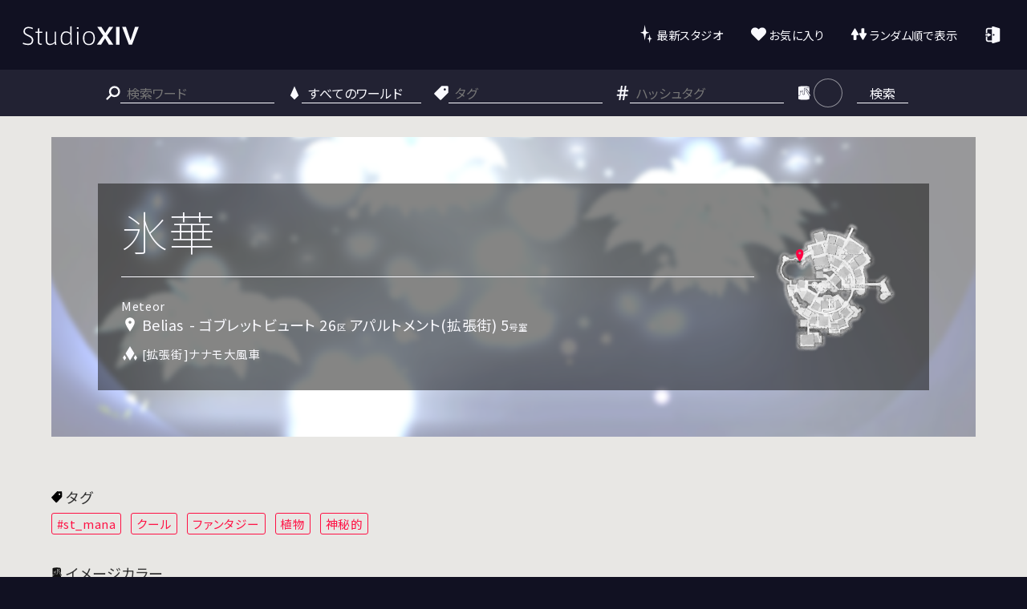

--- FILE ---
content_type: text/html; charset=UTF-8
request_url: https://studio-xiv.com/studio/57055/
body_size: 22666
content:
<!DOCTYPE html>
<html lang="ja">
<head>
	<!-- Global site tag (gtag.js) - Google Analytics -->
	<script async src="https://www.googletagmanager.com/gtag/js?id=UA-185052966-1"></script>
	<script>
		window.dataLayer = window.dataLayer || [];
		function gtag(){dataLayer.push(arguments);}
		gtag('js', new Date());
		gtag('config', 'UA-185052966-1');
	</script>
	<meta charset="UTF-8">
	<meta http-equiv="X-UA-Compatible" content="IE=edge">
	<meta name="viewport" content="width=device-width, initial-scale=1">
			<title>  氷華 | StudioXIV</title>
		<meta name="description" content="みんなで作るFINAL FANTASY XIV(FF14)の撮影スタジオ情報サイト">
	<meta name="keywords" content="FF14 FFXIV ハウジング ミラプリ グループポーズ グルポ スタジオ Mana Gaia Elemental マナ ガイア エレメンタル SS撮影 おはララ おはミコ おはウラ #ハウジング自由に撮影してねFF14 #GPOSERS #FF14ハウジング">
	<meta property="og:site_name" content="StudioXIV">
	<meta property="og:url" content="https://studio-xiv.com/studio/57055/">
	<meta name="twitter:site" content="@Studio_XIV">
			<meta name="twitter:card" content="summary_large_image">
				<meta property="og:title" content="氷華 | StudioXIV">
		<meta property="og:description" content="Meteor / Belias | FFXIVの撮影スタジオ情報サイト" />
					<meta property="og:image" content="https://studio-xiv.com/wp-content/uploads/2024/03/34EDC0B0-8E13-44A6-A4A6-A5BCCA1BEF2A-1280x720-1.jpeg?1770137270">
				<meta property="fb:app_id" content="">
	<!-- Stylesheet -->
	<link rel="stylesheet" href="https://studio-xiv.com/wp-content/themes/StudioXIV/style.css?1770137270">
	<link rel="stylesheet" href="https://studio-xiv.com/wp-content/themes/StudioXIV/js/flexslider/flexslider.css">
	<link rel="stylesheet" href="https://studio-xiv.com/wp-content/themes/StudioXIV/js/lightcase/css/lightcase.css">
	<!-- Script -->
	<script src="https://studio-xiv.com/wp-content/themes/StudioXIV/js/jquery-3.5.1.min.js"></script>
	<script src="https://studio-xiv.com/wp-content/themes/StudioXIV/js/lightcase/js/lightcase.js"></script>
	<script src="https://studio-xiv.com/wp-content/themes/StudioXIV/js/cookie/jquery.cookie.js"></script>
	<script src="https://studio-xiv.com/wp-content/themes/StudioXIV/js/flexslider/jquery.flexslider-min.js"></script>
	<script src="https://studio-xiv.com/wp-content/themes/StudioXIV/js/infinite-scroll/infinite-scroll.pkgd.min.js"></script>
	<script src="https://studio-xiv.com/wp-content/themes/StudioXIV/js/isotope/isotope.pkgd.min.js"></script>
	<script src="https://studio-xiv.com/wp-content/themes/StudioXIV/js/cookie/jquery.cookie.js"></script>
	<script src="https://studio-xiv.com/wp-content/themes/StudioXIV/js/studioxiv.js?1770137270"></script>
	<!-- WPHEAD -->
	<script>var ajaxurl = 'https://studio-xiv.com/wp-admin/admin-ajax.php';</script>

		<meta name='robots' content='max-image-preview:large' />
	<style>img:is([sizes="auto" i], [sizes^="auto," i]) { contain-intrinsic-size: 3000px 1500px }</style>
		<script>
		var ajaxurl = 'https://studio-xiv.com/wp-admin/admin-ajax.php';
	</script>
	<link rel="alternate" type="application/rss+xml" title="StudioXIV &raquo; フィード" href="https://studio-xiv.com/feed/" />
<link rel="alternate" type="application/rss+xml" title="StudioXIV &raquo; コメントフィード" href="https://studio-xiv.com/comments/feed/" />
<link rel="alternate" type="application/rss+xml" title="StudioXIV &raquo; 氷華 のコメントのフィード" href="https://studio-xiv.com/studio/57055/feed/" />
<link rel='stylesheet' id='wp-block-library-css' href='https://studio-xiv.com/wp-includes/css/dist/block-library/style.min.css?ver=6.8.3' type='text/css' media='all' />
<style id='classic-theme-styles-inline-css' type='text/css'>
/*! This file is auto-generated */
.wp-block-button__link{color:#fff;background-color:#32373c;border-radius:9999px;box-shadow:none;text-decoration:none;padding:calc(.667em + 2px) calc(1.333em + 2px);font-size:1.125em}.wp-block-file__button{background:#32373c;color:#fff;text-decoration:none}
</style>
<style id='global-styles-inline-css' type='text/css'>
:root{--wp--preset--aspect-ratio--square: 1;--wp--preset--aspect-ratio--4-3: 4/3;--wp--preset--aspect-ratio--3-4: 3/4;--wp--preset--aspect-ratio--3-2: 3/2;--wp--preset--aspect-ratio--2-3: 2/3;--wp--preset--aspect-ratio--16-9: 16/9;--wp--preset--aspect-ratio--9-16: 9/16;--wp--preset--color--black: #000000;--wp--preset--color--cyan-bluish-gray: #abb8c3;--wp--preset--color--white: #ffffff;--wp--preset--color--pale-pink: #f78da7;--wp--preset--color--vivid-red: #cf2e2e;--wp--preset--color--luminous-vivid-orange: #ff6900;--wp--preset--color--luminous-vivid-amber: #fcb900;--wp--preset--color--light-green-cyan: #7bdcb5;--wp--preset--color--vivid-green-cyan: #00d084;--wp--preset--color--pale-cyan-blue: #8ed1fc;--wp--preset--color--vivid-cyan-blue: #0693e3;--wp--preset--color--vivid-purple: #9b51e0;--wp--preset--gradient--vivid-cyan-blue-to-vivid-purple: linear-gradient(135deg,rgba(6,147,227,1) 0%,rgb(155,81,224) 100%);--wp--preset--gradient--light-green-cyan-to-vivid-green-cyan: linear-gradient(135deg,rgb(122,220,180) 0%,rgb(0,208,130) 100%);--wp--preset--gradient--luminous-vivid-amber-to-luminous-vivid-orange: linear-gradient(135deg,rgba(252,185,0,1) 0%,rgba(255,105,0,1) 100%);--wp--preset--gradient--luminous-vivid-orange-to-vivid-red: linear-gradient(135deg,rgba(255,105,0,1) 0%,rgb(207,46,46) 100%);--wp--preset--gradient--very-light-gray-to-cyan-bluish-gray: linear-gradient(135deg,rgb(238,238,238) 0%,rgb(169,184,195) 100%);--wp--preset--gradient--cool-to-warm-spectrum: linear-gradient(135deg,rgb(74,234,220) 0%,rgb(151,120,209) 20%,rgb(207,42,186) 40%,rgb(238,44,130) 60%,rgb(251,105,98) 80%,rgb(254,248,76) 100%);--wp--preset--gradient--blush-light-purple: linear-gradient(135deg,rgb(255,206,236) 0%,rgb(152,150,240) 100%);--wp--preset--gradient--blush-bordeaux: linear-gradient(135deg,rgb(254,205,165) 0%,rgb(254,45,45) 50%,rgb(107,0,62) 100%);--wp--preset--gradient--luminous-dusk: linear-gradient(135deg,rgb(255,203,112) 0%,rgb(199,81,192) 50%,rgb(65,88,208) 100%);--wp--preset--gradient--pale-ocean: linear-gradient(135deg,rgb(255,245,203) 0%,rgb(182,227,212) 50%,rgb(51,167,181) 100%);--wp--preset--gradient--electric-grass: linear-gradient(135deg,rgb(202,248,128) 0%,rgb(113,206,126) 100%);--wp--preset--gradient--midnight: linear-gradient(135deg,rgb(2,3,129) 0%,rgb(40,116,252) 100%);--wp--preset--font-size--small: 13px;--wp--preset--font-size--medium: 20px;--wp--preset--font-size--large: 36px;--wp--preset--font-size--x-large: 42px;--wp--preset--spacing--20: 0.44rem;--wp--preset--spacing--30: 0.67rem;--wp--preset--spacing--40: 1rem;--wp--preset--spacing--50: 1.5rem;--wp--preset--spacing--60: 2.25rem;--wp--preset--spacing--70: 3.38rem;--wp--preset--spacing--80: 5.06rem;--wp--preset--shadow--natural: 6px 6px 9px rgba(0, 0, 0, 0.2);--wp--preset--shadow--deep: 12px 12px 50px rgba(0, 0, 0, 0.4);--wp--preset--shadow--sharp: 6px 6px 0px rgba(0, 0, 0, 0.2);--wp--preset--shadow--outlined: 6px 6px 0px -3px rgba(255, 255, 255, 1), 6px 6px rgba(0, 0, 0, 1);--wp--preset--shadow--crisp: 6px 6px 0px rgba(0, 0, 0, 1);}:where(.is-layout-flex){gap: 0.5em;}:where(.is-layout-grid){gap: 0.5em;}body .is-layout-flex{display: flex;}.is-layout-flex{flex-wrap: wrap;align-items: center;}.is-layout-flex > :is(*, div){margin: 0;}body .is-layout-grid{display: grid;}.is-layout-grid > :is(*, div){margin: 0;}:where(.wp-block-columns.is-layout-flex){gap: 2em;}:where(.wp-block-columns.is-layout-grid){gap: 2em;}:where(.wp-block-post-template.is-layout-flex){gap: 1.25em;}:where(.wp-block-post-template.is-layout-grid){gap: 1.25em;}.has-black-color{color: var(--wp--preset--color--black) !important;}.has-cyan-bluish-gray-color{color: var(--wp--preset--color--cyan-bluish-gray) !important;}.has-white-color{color: var(--wp--preset--color--white) !important;}.has-pale-pink-color{color: var(--wp--preset--color--pale-pink) !important;}.has-vivid-red-color{color: var(--wp--preset--color--vivid-red) !important;}.has-luminous-vivid-orange-color{color: var(--wp--preset--color--luminous-vivid-orange) !important;}.has-luminous-vivid-amber-color{color: var(--wp--preset--color--luminous-vivid-amber) !important;}.has-light-green-cyan-color{color: var(--wp--preset--color--light-green-cyan) !important;}.has-vivid-green-cyan-color{color: var(--wp--preset--color--vivid-green-cyan) !important;}.has-pale-cyan-blue-color{color: var(--wp--preset--color--pale-cyan-blue) !important;}.has-vivid-cyan-blue-color{color: var(--wp--preset--color--vivid-cyan-blue) !important;}.has-vivid-purple-color{color: var(--wp--preset--color--vivid-purple) !important;}.has-black-background-color{background-color: var(--wp--preset--color--black) !important;}.has-cyan-bluish-gray-background-color{background-color: var(--wp--preset--color--cyan-bluish-gray) !important;}.has-white-background-color{background-color: var(--wp--preset--color--white) !important;}.has-pale-pink-background-color{background-color: var(--wp--preset--color--pale-pink) !important;}.has-vivid-red-background-color{background-color: var(--wp--preset--color--vivid-red) !important;}.has-luminous-vivid-orange-background-color{background-color: var(--wp--preset--color--luminous-vivid-orange) !important;}.has-luminous-vivid-amber-background-color{background-color: var(--wp--preset--color--luminous-vivid-amber) !important;}.has-light-green-cyan-background-color{background-color: var(--wp--preset--color--light-green-cyan) !important;}.has-vivid-green-cyan-background-color{background-color: var(--wp--preset--color--vivid-green-cyan) !important;}.has-pale-cyan-blue-background-color{background-color: var(--wp--preset--color--pale-cyan-blue) !important;}.has-vivid-cyan-blue-background-color{background-color: var(--wp--preset--color--vivid-cyan-blue) !important;}.has-vivid-purple-background-color{background-color: var(--wp--preset--color--vivid-purple) !important;}.has-black-border-color{border-color: var(--wp--preset--color--black) !important;}.has-cyan-bluish-gray-border-color{border-color: var(--wp--preset--color--cyan-bluish-gray) !important;}.has-white-border-color{border-color: var(--wp--preset--color--white) !important;}.has-pale-pink-border-color{border-color: var(--wp--preset--color--pale-pink) !important;}.has-vivid-red-border-color{border-color: var(--wp--preset--color--vivid-red) !important;}.has-luminous-vivid-orange-border-color{border-color: var(--wp--preset--color--luminous-vivid-orange) !important;}.has-luminous-vivid-amber-border-color{border-color: var(--wp--preset--color--luminous-vivid-amber) !important;}.has-light-green-cyan-border-color{border-color: var(--wp--preset--color--light-green-cyan) !important;}.has-vivid-green-cyan-border-color{border-color: var(--wp--preset--color--vivid-green-cyan) !important;}.has-pale-cyan-blue-border-color{border-color: var(--wp--preset--color--pale-cyan-blue) !important;}.has-vivid-cyan-blue-border-color{border-color: var(--wp--preset--color--vivid-cyan-blue) !important;}.has-vivid-purple-border-color{border-color: var(--wp--preset--color--vivid-purple) !important;}.has-vivid-cyan-blue-to-vivid-purple-gradient-background{background: var(--wp--preset--gradient--vivid-cyan-blue-to-vivid-purple) !important;}.has-light-green-cyan-to-vivid-green-cyan-gradient-background{background: var(--wp--preset--gradient--light-green-cyan-to-vivid-green-cyan) !important;}.has-luminous-vivid-amber-to-luminous-vivid-orange-gradient-background{background: var(--wp--preset--gradient--luminous-vivid-amber-to-luminous-vivid-orange) !important;}.has-luminous-vivid-orange-to-vivid-red-gradient-background{background: var(--wp--preset--gradient--luminous-vivid-orange-to-vivid-red) !important;}.has-very-light-gray-to-cyan-bluish-gray-gradient-background{background: var(--wp--preset--gradient--very-light-gray-to-cyan-bluish-gray) !important;}.has-cool-to-warm-spectrum-gradient-background{background: var(--wp--preset--gradient--cool-to-warm-spectrum) !important;}.has-blush-light-purple-gradient-background{background: var(--wp--preset--gradient--blush-light-purple) !important;}.has-blush-bordeaux-gradient-background{background: var(--wp--preset--gradient--blush-bordeaux) !important;}.has-luminous-dusk-gradient-background{background: var(--wp--preset--gradient--luminous-dusk) !important;}.has-pale-ocean-gradient-background{background: var(--wp--preset--gradient--pale-ocean) !important;}.has-electric-grass-gradient-background{background: var(--wp--preset--gradient--electric-grass) !important;}.has-midnight-gradient-background{background: var(--wp--preset--gradient--midnight) !important;}.has-small-font-size{font-size: var(--wp--preset--font-size--small) !important;}.has-medium-font-size{font-size: var(--wp--preset--font-size--medium) !important;}.has-large-font-size{font-size: var(--wp--preset--font-size--large) !important;}.has-x-large-font-size{font-size: var(--wp--preset--font-size--x-large) !important;}
:where(.wp-block-post-template.is-layout-flex){gap: 1.25em;}:where(.wp-block-post-template.is-layout-grid){gap: 1.25em;}
:where(.wp-block-columns.is-layout-flex){gap: 2em;}:where(.wp-block-columns.is-layout-grid){gap: 2em;}
:root :where(.wp-block-pullquote){font-size: 1.5em;line-height: 1.6;}
</style>
<link rel='stylesheet' id='contact-form-7-css' href='https://studio-xiv.com/wp-content/plugins/contact-form-7/includes/css/styles.css?ver=6.1' type='text/css' media='all' />
<link rel='stylesheet' id='ligature-symbols-css' href='https://studio-xiv.com/wp-content/plugins/gianism/assets/css/lsf.css?ver=2.11' type='text/css' media='all' />
<link rel='stylesheet' id='gianism-css' href='https://studio-xiv.com/wp-content/plugins/gianism/assets/css/gianism-style.css?ver=5.2.2' type='text/css' media='all' />
<script type="text/javascript" src="https://studio-xiv.com/wp-includes/js/jquery/jquery.min.js?ver=3.7.1" id="jquery-core-js"></script>
<script type="text/javascript" src="https://studio-xiv.com/wp-includes/js/jquery/jquery-migrate.min.js?ver=3.4.1" id="jquery-migrate-js"></script>
<link rel="https://api.w.org/" href="https://studio-xiv.com/wp-json/" /><link rel="alternate" title="JSON" type="application/json" href="https://studio-xiv.com/wp-json/wp/v2/studio/57055" /><link rel="EditURI" type="application/rsd+xml" title="RSD" href="https://studio-xiv.com/xmlrpc.php?rsd" />
<link rel="canonical" href="https://studio-xiv.com/studio/57055/" />
<link rel='shortlink' href='https://studio-xiv.com/?p=57055' />
<link rel="alternate" title="oEmbed (JSON)" type="application/json+oembed" href="https://studio-xiv.com/wp-json/oembed/1.0/embed?url=https%3A%2F%2Fstudio-xiv.com%2Fstudio%2F57055%2F" />
<link rel="alternate" title="oEmbed (XML)" type="text/xml+oembed" href="https://studio-xiv.com/wp-json/oembed/1.0/embed?url=https%3A%2F%2Fstudio-xiv.com%2Fstudio%2F57055%2F&#038;format=xml" />
<!-- Favicon Rotator -->
<!-- End Favicon Rotator -->
<meta name="generator" content="Elementor 3.30.3; features: additional_custom_breakpoints; settings: css_print_method-external, google_font-enabled, font_display-auto">
			<style>
				.e-con.e-parent:nth-of-type(n+4):not(.e-lazyloaded):not(.e-no-lazyload),
				.e-con.e-parent:nth-of-type(n+4):not(.e-lazyloaded):not(.e-no-lazyload) * {
					background-image: none !important;
				}
				@media screen and (max-height: 1024px) {
					.e-con.e-parent:nth-of-type(n+3):not(.e-lazyloaded):not(.e-no-lazyload),
					.e-con.e-parent:nth-of-type(n+3):not(.e-lazyloaded):not(.e-no-lazyload) * {
						background-image: none !important;
					}
				}
				@media screen and (max-height: 640px) {
					.e-con.e-parent:nth-of-type(n+2):not(.e-lazyloaded):not(.e-no-lazyload),
					.e-con.e-parent:nth-of-type(n+2):not(.e-lazyloaded):not(.e-no-lazyload) * {
						background-image: none !important;
					}
				}
			</style>
				<link rel="shortcut icon" href="https://studio-xiv.com/wp-content/themes/StudioXIV/img/favicon.ico?1770137270" type="image/vnd.microsoft.ico">
	<link rel="apple-touch-icon-precomposed" href="https://studio-xiv.com/wp-content/themes/StudioXIV/img/favicon.png?1770137270">
</head>
<body class="wp-singular studio-template-default single single-studio postid-57055 wp-theme-StudioXIV elementor-default elementor-kit-116">
<!-- ページヘッダ -->
<header id="site_header">
	<div class="header_content pc">
		<div id="site_logo">
			<a href="https://studio-xiv.com/" class="logo_img"></a>
			<nav id="header_nav" class="header_nav pc">
				<ul>
					<li><a href="https://studio-xiv.com/latest/?n=1" class="menu_latest">最新スタジオ</a></li>
					<li><a href="https://studio-xiv.com/fav/?n=1" class="menu_favolite">お気に入り</a></li>
					<li><a href="https://studio-xiv.com/random/?n=1" class="menu_random">ランダム順で表示</a></li>
											<li>
						<div id="wpg-login"><a class="loginout my_tw_link my_tw_link_{$service}" href="https://studio-xiv.com/twitter/login/?redirect_to=https%3A%2F%2Fstudio-xiv.com%2Fstudio%2F57055%2F&amp;_wpnonce=db04ab23d9"></div></a>						</li>
																	<!--<li class="menu_ez_studio_unloggedin"><div id="wpg-login" class="public-style"><a class="loginout" href="https://studio-xiv.com/twitter/login/?redirect_to=https%3A%2F%2Fstudio-xiv.com%2Fez-studio%2F&amp;_wpnonce=2bd64cb7ab">かんたん登録</a></div></li>
						<li><div id="wpg-login" class="public-style"><a class="loginout" href="https://studio-xiv.com/twitter/login/?redirect_to=https%3A%2F%2Fstudio-xiv.com%2F&amp;_wpnonce=2bd64cb7ab"></a></div></li>-->
				</ul>			
			</nav>
		</div>
	</div><!-- PC -->
	<div class="header_content mobile">
		<div id="site_logo">
			<div class="menu_show_button">
				<div><div></div><div></div><div></div><div></div></div>
			</div>
			<a href="https://studio-xiv.com/" class="logo_img"></a>
						<div id="wpg-login"><a class="loginout my_tw_link my_tw_link_{$service}" href="https://studio-xiv.com/twitter/login/?redirect_to=https%3A%2F%2Fstudio-xiv.com%2Fstudio%2F57055%2F&amp;_wpnonce=db04ab23d9"></div></a>						<nav id="header_nav" class="header_nav mobile">
				<ul>
					<li><a href="https://studio-xiv.com" class="menu_home">HOME</a></li>
					<li><a href="https://studio-xiv.com/latest/?n=1" class="menu_latest">最新スタジオ</a></li>
					<li><a href="https://studio-xiv.com/fav/?n=1" class="menu_favolite">お気に入り</a></li>
					<li><a href="https://studio-xiv.com/random/?n=1" class="menu_random">ランダム順で表示</a></li>
											<li class="not_logged_in_new_studio">
						<div id="wpg-login"><a class="loginout my_tw_link my_tw_link_{$service}" href="https://studio-xiv.com/twitter/login/?redirect_to=https%3A%2F%2Fstudio-xiv.com%2Fnew-studio%2F&amp;_wpnonce=db04ab23d9"></div>スタジオを登録</a>						</li>
										<li><a href="https://studio-xiv.com/weather/aurora/" class="menu_aurora" target="_blank">オーロラ予報</a></li>
					<!--<li class="menu_ez_studio_unloggedin"><div id="wpg-login" class="public-style"><a class="loginout" href="https://studio-xiv.com/twitter/login/?redirect_to=https%3A%2F%2Fstudio-xiv.com%2Fez-studio%2F&amp;_wpnonce=2bd64cb7ab">かんたん登録</a></div></li>
										<li><a href="https://twitter.com/intent/tweet?text=Studio+XIV&amp;url=https%3A%2F%2Fstudio-xiv.com%2F" target="_blank" class="menu_share_page">このページをシェア</a>-->
				</li></ul>			
			</nav>
	</div><!-- MOBILE -->
</header>
<button class="search_show_button"><div class="search_show_inner">検索</div></button>
<div class="search_area">
	<form role="search" method="get" class="search-form" action="https://studio-xiv.com/search/">
	<div class="search_block">
		<img src="https://studio-xiv.com/wp-content/themes/StudioXIV/img/search_icon.svg" class="header_search_icon"/>
		<input type="search" class="s_query" placeholder="検索ワード" value="" name="q" title="検索" />
	</div>
	<div class="search_block">
		<img src="https://studio-xiv.com/wp-content/themes/StudioXIV/img/world_icon_w.svg" class="header_search_icon"/>
		<select type="search" class="s_world" placeholder="データセンター / ワールド" name="w">
			<option value="">すべてのワールド</option>
			<optgroup label="データセンター">
				<option value="dc_Elemental">Elemental</option>
				<option value="dc_Gaia">Gaia</option>
				<option value="dc_Mana">Mana</option>
				<option value="dc_Meteor">Meteor</option>
				<option value="dc_Aether">Aether</option>
				<option value="dc_Crystal">Crystal</option>
				<option value="dc_Primal">Primal</option>
				<option value="dc_Dynamis">Dynamis</option>
				<option value="dc_Chaos">Chaos</option>
				<option value="dc_Light">Light</option>
				<option value="dc_Light">Materia</option>
			</optgroup>
			<optgroup label="JAPAN DC">
				<option value="Aegis">Aegis</option>
				<option value="Alexander">Alexander</option>
				<option value="Anima">Anima</option>
				<option value="Asura">Asura</option>
				<option value="Atomos">Atomos</option>
				<option value="Bahamut">Bahamut</option>
				<option value="Belias">Belias</option>
				<option value="Carbuncle">Carbuncle</option>
				<option value="Chocobo">Chocobo</option>
				<option value="Durandal">Durandal</option>
				<option value="Fenrir">Fenrir</option>
				<option value="Garuda">Garuda</option>
				<option value="Gungnir">Gungnir</option>
				<option value="Hades">Hades</option>
				<option value="Ifrit">Ifrit</option>
				<option value="Ixion">Ixion</option>
				<option value="Kujata">Kujata</option>
				<option value="Mandragora">Mandragora</option>
				<option value="Masamune">Masamune</option>
				<option value="Pandaemonium">Pandaemonium</option>
				<option value="Ramuh">Ramuh</option>
				<option value="Ridill">Ridill</option>
				<option value="Shinryu">Shinryu</option>
				<option value="Tiamat">Tiamat</option>
				<option value="Titan">Titan</option>
				<option value="Tonberry">Tonberry</option>
				<option value="Typhon">Typhon</option>
				<option value="Ultima">Ultima</option>
				<option value="Unicorn">Unicorn</option>
				<option value="Valefor">Valefor</option>
				<option value="Yojimbo">Yojimbo</option>
				<option value="Zeromus">Zeromus</option>
			</optgroup>
			<optgroup label="NA DC">
				<option value="Adamantoise">Adamantoise</option>
				<option value="Balmung">Balmung</option>
				<option value="Behemoth">Behemoth</option>
				<option value="Brynhildr">Brynhildr</option>
				<option value="Cactuar">Cactuar</option>
				<option value="Coeurl">Coeurl</option>
				<option value="Diabolos">Diabolos</option>
				<option value="Excalibur">Excalibur</option>
				<option value="Exodus">Exodus</option>
				<option value="Faerie">Faerie</option>
				<option value="Famfrit">Famfrit</option>
				<option value="Gilgamesh">Gilgamesh</option>
				<option value="Goblin">Goblin</option>
				<option value="Halicarnassus">Halicarnassus</option>
				<option value="Hyperion">Hyperion</option>
				<option value="Jenova">Jenova</option>
				<option value="Lamia">Lamia</option>
				<option value="Leviathan">Leviathan</option>
				<option value="Maduin">Maduin</option>
				<option value="Malboro">Malboro</option>
				<option value="Marilith">Marilith</option>
				<option value="Mateus">Mateus</option>
				<option value="Midgardsormr">Midgardsormr</option>
				<option value="Sargatanas">Sargatanas</option>
				<option value="Seraph">Seraph</option>
				<option value="Siren">Siren</option>
				<option value="Ultros">Ultros</option>
				<option value="Zalera">Zalera</option>
			</optgroup>
			<optgroup label="EUROPE DC">
				<option value="Alpha">Alpha</option>
				<option value="Cerberus">Cerberus</option>
				<option value="Lich">Lich</option>
				<option value="Louisoix">Louisoix</option>
				<option value="Moogle">Moogle</option>
				<option value="Odin">Odin</option>
				<option value="Omega">Omega</option>
				<option value="Phantom">Phantom</option>
				<option value="Phoenix">Phoenix</option>
				<option value="Ragnarok">Ragnarok</option>
				<option value="Raiden">Raiden</option>
				<option value="Sagittarius">Sagittarius</option>
				<option value="Shiva">Shiva</option>
				<option value="Spriggan">Spriggan</option>
				<option value="Twintania">Twintania</option>
				<option value="Zodiark">Zodiark</option>
			</optgroup>
			<optgroup label="OCEANIA DC">
				<option value="Bismarck">Bismarck</option>
				<option value="Ravana">Ravana</option>
				<option value="Sephirot">Sephirot</option>
				<option value="Sophia">Sophia</option>
				<option value="Zurvan">Zurvan</option>
			</optgroup>
		</select>
		<script>
			$(function(){
				$('.s_world option[value=""]').prop('selected', true);
			});
		</script>
	</div>
	<div class="search_block">
		<img src="https://studio-xiv.com/wp-content/themes/StudioXIV/img/tag_w.svg" class="header_search_icon"/>
		<input type="search" class="s_tag" placeholder="タグ" value="" name="t" title="検索" />
	</div>
	<div class="search_block">
		<img src="https://studio-xiv.com/wp-content/themes/StudioXIV/img/hatag_w.svg" class="header_search_icon"/>
		<input type="search" class="s_htag" placeholder="ハッシュタグ" value="" name="h" title="検索" />
	</div>
	<div class="search_block color_search_block">
		<img src="https://studio-xiv.com/wp-content/themes/StudioXIV/img/color_w.svg" class="header_search_icon"/>
		<div class="color-search-btn"><div class="color-search-picked"></div></div>
	</div>
	<input style="display: none;" name="n" value="1">
	<button type="submit" class="s_submit">検索</button>
	<div class="color-search-list">
		<ul>
			<li><label><input type="radio" name="c" value=""><span class="color-pick color-all" data-color="" data-ctext="指定しない" data-cclass="pick-all"></span></label></li>
			<li><label><input type="radio" name="c" value="white"><span class="color-pick" style="background-color: #f7f7f7;" data-color="#f7f7f7" data-ctext="ホワイト" data-cclass=""></span></label></li>
			<li><label><input type="radio" name="c" value="black"><span class="color-pick" style="background-color: #050505;" data-color="#050505" data-ctext="ブラック" data-cclass=""></span></label></li>
			<li><label><input type="radio" name="c" value="red"><span class="color-pick" style="background-color: #d21c1c;" data-color="#d21c1c" data-ctext="レッド" data-cclass=""></span></label></li>
			<li><label><input type="radio" name="c" value="orange"><span class="color-pick" style="background-color: #aa7236;" data-color="#aa7236" data-ctext="オレンジ" data-cclass=""></span></label></li>
			<li><label><input type="radio" name="c" value="yellow"><span class="color-pick" style="background-color: #f0dc2c;" data-color="#f0dc2c" data-ctext="イエロー" data-cclass=""></span></label></li>
			<li><label><input type="radio" name="c" value="green"><span class="color-pick" style="background-color: #96cc3c;" data-color="#96cc3c" data-ctext="グリーン" data-cclass=""></span></label></li>
			<li><label><input type="radio" name="c" value="blue"><span class="color-pick" style="background-color: #4a82f3;" data-color="#4a82f3" data-ctext="ブルー" data-cclass=""></span></label></li>
			<li><label><input type="radio" name="c" value="purple"><span class="color-pick" style="background-color: #a662e4;" data-color="#a662e4" data-ctext="パープル" data-cclass=""></span></label></li>
		</ul>
		<script type="text/javascript">
			$(document).ready(function(){
				$('.color-search-list input:radio[name="c"]').val(['']);
				var picked_txt = $('.color-search-list input:radio[name="c"]:checked+span').attr('data-ctext');
				var picked = $('.color-search-list input:radio[name="c"]:checked+span').attr('data-color');
				var picked_class = $('.color-search-list input:radio[name="c"]:checked+span').attr('data-cclass');
				$('.color-search-picked').css('background-color', picked);
				$('.color-search-picked').addClass(picked_class);
				$('.color-search-text').text(picked_txt);
			});
		</script>
	</div>
</form></div>
<script>
	$('.loginout.logout_btn').click(function(){
		if(!confirm('からログアウトしますか？')){
			return false;
		}else{
			location.href = 'https://studio-xiv.com/wp-login.php?action=logout&amp;redirect_to=https%3A%2F%2Fstudio-xiv.com%2F&amp;_wpnonce=1cc8ed0254';
		}
	});
</script>
<div id="container"><script>
	jQuery(document).ready(function($) {
		var url = window.location.href;
		history.replaceState('','','/studio/57055/');
	});
</script>

<!-- main -->
<main id="main">
<!-- entry -->
<section class="entry-single">
<!--
<pre>Array
(
    [address_area] => Array
        (
            [value] => goblet
            [label] => ゴブレットビュート
        )

    [address_subdivisions] => 26
    [house_type] => Array
        (
            [value] => apartment_alt
            [label] => アパルトメント(拡張街)
        )

    [address_plots] => 1
    [address_room] => 5
)
</pre>
-->
<div class="studio_header">
	<div class="studio_header_bg"><div class="studio_header_img" style="background-image: url(https://studio-xiv.com/wp-content/uploads/2024/03/34EDC0B0-8E13-44A6-A4A6-A5BCCA1BEF2A-scaled-1.jpeg);"></div></div>
	<div class="studio_header_content">
		<div class="studio_header_txt">
									<h1 class="studio_name">氷華</h1>
			<hr class="hr_w" />
			<div class="head_address_wrap">
				<div class="head_address_txt">
					<div class="header_studio_map_sp" style="background-image: url(https://studio-xiv.com/wp-content/themes/StudioXIV/img/map/goblet/goblet_apartment_alt.png);"></div>
					<div class="head_address_inner">
						<div class="head_address_dc">Meteor</div>
						<div class="head_address_world">Belias</div>
						<div class="head_address_area">ゴブレットビュート 26<small>区</small> <span class="apartment">アパルトメント(拡張街) 5<small>号室</small></span></div>						<div class="moyori">
														<span class="moyori_text">[拡張街]ナナモ大風車</span>
						</div>
					</div>
				</div>
			</div>
		</div>
		<div class="header_studio_map_pc" style="background-image: url(https://studio-xiv.com/wp-content/themes/StudioXIV/img/map/goblet/goblet_apartment_alt.png);"></div>
	</div>
</div>


<div class="studio_tag">
	<div class="tag_header"><img src="https://studio-xiv.com/wp-content/themes/StudioXIV/img/tag.svg" class="tag_icon"/>タグ</div>
	<a href="https://studio-xiv.com/search/?n=1&h=st_mana" class="single_tag" data-tag="st_mana">#st_mana</a><a href="https://studio-xiv.com/search/?t=%e3%82%af%e3%83%bc%e3%83%ab&n=1" class="single_tag" data-tag="クール">クール</a><a href="https://studio-xiv.com/search/?t=%e3%83%95%e3%82%a1%e3%83%b3%e3%82%bf%e3%82%b8%e3%83%bc&n=1" class="single_tag" data-tag="ファンタジー">ファンタジー</a><a href="https://studio-xiv.com/search/?t=%e6%a4%8d%e7%89%a9&n=1" class="single_tag" data-tag="植物">植物</a><a href="https://studio-xiv.com/search/?t=%e7%a5%9e%e7%a7%98%e7%9a%84&n=1" class="single_tag" data-tag="神秘的">神秘的</a></div>
<div class="studio_image_color">
	<div class="tag_header"><img src="https://studio-xiv.com/wp-content/themes/StudioXIV/img/color_b.svg" class="tag_icon"/>イメージカラー</div>
	<div class="image_color_list">
		<a class="image_color_box" href="https://studio-xiv.com/search/?n=1&c=white"><span class="color-pick" style="background-color: #f7f7f7;"></span></a><a class="image_color_box" href="https://studio-xiv.com/search/?n=1&c=blue"><span class="color-pick" style="background-color: #4a82f3;"></span></a><pre></pre>	</div>
</div>
<div class="studio_author">
		<span>by <a href="https://studio-xiv.com/my-studio/?id=2930">Mana</a></span>
			<span><a href="https://twitter.com/lalaman43526838" target="_blank"><div class="twitter_logo"></div></a></span>
		</div>
<div class="view_count">
	<div class="count_box">
		<div class="view_num"><div class="view_icon"></div>2,534</div>
		<div class="last_update"><div class="update_icon"></div>3/26</div>
		<!--<div class="comment_num"><div class="comment_icon"></div>0</div>-->
	</div>
</div>
<div class="studio_description">
			<p>氷をイメージしたスタジオです</p>
<p>向かって右側2つの華は座れます。</p>
				<div class="youtube_block">
						</div>
	</div>
<div class="fav_box ">
	<button class="fav_button">お気に入り！</button>
	<button class="unfav_button">お気に入り！</button>
</div>
<script>
$( '.fav_button' ).on( 'click', function(){
	var fav_parent = $(this).parent();
	$.ajax({
		type: 'POST',
		url: ajaxurl,
		data: {
			'fav_id': "57055",
			'action': 'update_favolite'
		},
	}).done(function(data){
		fav_parent.toggleClass('favolited');
	});
});
$( '.unfav_button' ).on( 'click', function(){
	var fav_parent = $(this).parent();
	$.ajax({
		type: 'POST',
		url: ajaxurl,
		data: {
			'fav_id': "",
			'action': 'update_favolite'
		},
	}).done(function(data){
		fav_parent.toggleClass('favolited');
	});
});
</script>

<div style="text-align: right;">
		<a class="tweet_hashtag_button" href="https://twitter.com/search?q=%23st_mana" target="_blank">#st_mana<span class="small">で検索！</small></a>
	<a class="tweet_share_button" href="https://studio-xiv.com/share?share=%25E6%25B0%25B7%25E8%258F%25AF%2Bby%2BMana%250A%25F0%259F%258C%2590Meteor%2B%252F%2BBelias%250A%25F0%259F%2593%258D%25E3%2582%25B4%25E3%2583%2596%25E3%2583%25AC%25E3%2583%2583%25E3%2583%2588%25E3%2583%2593%25E3%2583%25A5%25E3%2583%25BC%25E3%2583%258826%25E5%258C%25BA%250A%25E3%2582%25A2%25E3%2583%2591%25E3%2583%25AB%25E3%2583%2588%25E3%2583%25A1%25E3%2583%25B3%25E3%2583%2588%2528%25E6%258B%25A1%25E5%25BC%25B5%25E8%25A1%2597%25295%25E5%258F%25B7%25E5%25AE%25A4%250A%25E6%25B0%25B7%25E3%2582%2592%25E3%2582%25A4%25E3%2583%25A1%25E3%2583%25BC%25E3%2582%25B8%25E3%2581%2597%25E3%2581%259F%25E3%2582%25B9%25E3%2582%25BF%25E3%2582%25B8%25E3%2582%25AA%25E3%2581%25A7%25E3%2581%2599%250A%25E5%2590%2591%25E3%2581%258B%25E3%2581%25A3%25E3%2581%25A6%25E5%258F%25B3%25E5%2581%25B42%25E3%2581%25A4%25E3%2581%25AE%25E8%258F%25AF%25E3%2581%25AF%25E5%25BA%25A7%25E3%2582%258C%25E3%2581%25BE%25E3%2581%2599%25E3%2580%2582%250A%2523st_mana%250Ahttps%253A%252F%252Fstudio-xiv.com%252Fstudio%252F57055%252F" target="_blank">シェアする！</a>

<div style="width: 100%; display: none; text-align: left;" class="twitter_body_sample">氷華&nbsp;by&nbsp;Mana(||BR||)🌐Meteor&nbsp;/&nbsp;Belias(||BR||)📍ゴブレットビュート26区(||BR||)アパルトメント(拡張街)5号室(||BR||)氷をイメージしたスタジオです(||BR||)向かって右側2つの華は座れます。(||BR||)#st_mana(||BR||)https://studio-xiv.com/studio/57055/</div>
</div>
<div class='smp_photo_wrap'>
	<div class="smp_photo flexslider">
		<ul class="slides">
		<li data-thumb="https://studio-xiv.com/wp-content/uploads/2024/03/34EDC0B0-8E13-44A6-A4A6-A5BCCA1BEF2A-320x320-1.jpeg" loading="lazy"><img src="https://studio-xiv.com/wp-content/uploads/2024/03/34EDC0B0-8E13-44A6-A4A6-A5BCCA1BEF2A-scaled-1.jpeg" loading="lazy"/></p></li><li data-thumb="https://studio-xiv.com/wp-content/uploads/2024/03/A86B7B42-A752-4752-BAFB-F81981AA81A5-320x320-1.jpeg" loading="lazy"><img src="https://studio-xiv.com/wp-content/uploads/2024/03/A86B7B42-A752-4752-BAFB-F81981AA81A5-scaled-1.jpeg" loading="lazy"/></p></li><li data-thumb="https://studio-xiv.com/wp-content/uploads/2024/03/13B46090-1153-46E0-8682-D9897B597E4F-320x320-1.jpeg" loading="lazy"><img src="https://studio-xiv.com/wp-content/uploads/2024/03/13B46090-1153-46E0-8682-D9897B597E4F-scaled-1.jpeg" loading="lazy"/></p></li><li data-thumb="https://studio-xiv.com/wp-content/uploads/2024/03/D29EE896-F4CF-4109-A7FE-1D67446B4824-320x320-1.jpeg" loading="lazy"><img src="https://studio-xiv.com/wp-content/uploads/2024/03/D29EE896-F4CF-4109-A7FE-1D67446B4824-scaled-1.jpeg" loading="lazy"/></p></li><li data-thumb="https://studio-xiv.com/wp-content/uploads/2024/03/5C78C645-CB75-4549-8548-702E245E1797-320x320-1.jpeg" loading="lazy"><img src="https://studio-xiv.com/wp-content/uploads/2024/03/5C78C645-CB75-4549-8548-702E245E1797-scaled-1.jpeg" loading="lazy"/></p></li>		</ul>
	</div>
</div>
<div id="same_owner">
<div class="same_owner_h3_wrap">
<h3>Other Studios</h3>
</div>
<section class="entry-list">
<div class="grid-sizer"></div>



<article class="entry dc_Elemental ">
<div class="entry_image_color">
	<span class="color-pick" style="background-color: #050505;"></span><span class="color-pick" style="background-color: #d21c1c;"></span><span class="color-pick" style="background-color: #f0dc2c;"></span></div>
<a href="https://studio-xiv.com/studio/85339/" title="Gothic Room
Elemental / Kujata
ラベンダーベッド 12区
アパルトメント 39号室">
		<header class="entry-header">
				<div class="entry_image_area">
		<div class="entry_thumb" ><img src="https://studio-xiv.com/wp-content/uploads/2025/09/IMG_0663-640x360-1.jpeg" class="entry_thumb_img" style="aspect-ratio: calc( 100 / 56.25 );" loading="lazy" /></div>
		<div class="view_count">
						<div class="count_box">
				<div class="view_num"><div class="view_icon"></div>1.2k</div>
									<div class="last_update"><div class="update_icon"></div>9/10</div>
							</div>
		</div>
		</div>
		<h2>Gothic Room</h2>
		<div class="entry_author">
			<object><a href="https://studio-xiv.com/user-search/?u=Mana">Mana</a></object>
		</div>
		<div class="entry_address">
			<object><a href="https://studio-xiv.com/search/?w=dc_Elemental&n=1">Elemental</a> / </object>
			<object><a href="https://studio-xiv.com/search/?w=Kujata&n=1">Kujata</a></object>
		</div>
		<div class="studio_tag">
			<object><a href="https://studio-xiv.com/search/?n=1&h=st_mana" class="single_tag" data-tag="st_mana">#st_mana</a></object><object><a href="https://studio-xiv.com/search/?i=&w=&n=1&t=%e3%82%af%e3%83%bc%e3%83%ab" class="single_tag" data-tag="クール">クール</a></object><object><a href="https://studio-xiv.com/search/?i=&w=&n=1&t=%e3%82%b4%e3%82%b7%e3%83%83%e3%82%af" class="single_tag" data-tag="ゴシック">ゴシック</a></object>		</div>
	</header>
</a>
<!--<div class="updated_post"></div>-->
</article>



<article class="entry dc_Meteor ">
<div class="entry_image_color">
	<span class="color-pick" style="background-color: #96cc3c;"></span></div>
<a href="https://studio-xiv.com/studio/39404/" title="静穏の森
Meteor / Belias
ゴブレットビュート 26区 56番">
		<header class="entry-header">
				<div class="entry_image_area">
		<div class="entry_thumb" ><img src="https://studio-xiv.com/wp-content/uploads/2025/09/7ECFEF13-E8E9-4FF6-83DE-1C5EBC95E36F-640x360.jpeg" class="entry_thumb_img" style="aspect-ratio: calc( 100 / 56.25 );" loading="lazy" /></div>
		<div class="view_count">
						<div class="count_box">
				<div class="view_num"><div class="view_icon"></div>3.3k</div>
									<div class="last_update">改装中</div>
							</div>
		</div>
		</div>
		<h2>静穏の森</h2>
		<div class="entry_author">
			<object><a href="https://studio-xiv.com/user-search/?u=Mana">Mana</a></object>
		</div>
		<div class="entry_address">
			<object><a href="https://studio-xiv.com/search/?w=dc_Meteor&n=1">Meteor</a> / </object>
			<object><a href="https://studio-xiv.com/search/?w=Belias&n=1">Belias</a></object>
		</div>
		<div class="studio_tag">
			<object><a href="https://studio-xiv.com/search/?n=1&h=st_mana" class="single_tag" data-tag="st_mana">#st_mana</a></object><object><a href="https://studio-xiv.com/search/?i=&w=&n=1&t=%e6%a3%ae" class="single_tag" data-tag="森">森</a></object><object><a href="https://studio-xiv.com/search/?i=&w=&n=1&t=%e6%a4%8d%e7%89%a9" class="single_tag" data-tag="植物">植物</a></object><object><a href="https://studio-xiv.com/search/?i=&w=&n=1&t=%e6%b0%b4" class="single_tag" data-tag="水">水</a></object><object><a href="https://studio-xiv.com/search/?i=&w=&n=1&t=%e6%b1%a0" class="single_tag" data-tag="池">池</a></object><object><a href="https://studio-xiv.com/search/?i=&w=&n=1&t=%e8%87%aa%e7%84%b6" class="single_tag" data-tag="自然">自然</a></object>		</div>
	</header>
</a>
<!--<div class="updated_post"></div>-->
</article>



<article class="entry dc_Elemental ">
<div class="entry_image_color">
	<span class="color-pick" style="background-color: #96cc3c;"></span><span class="color-pick" style="background-color: #4a82f3;"></span><span class="color-pick" style="background-color: #a662e4;"></span></div>
<a href="https://studio-xiv.com/studio/76179/" title="忘れられた神殿
Elemental / Kujata
ゴブレットビュート 14区 36番">
		<header class="entry-header">
				<div class="entry_image_area">
		<div class="entry_thumb" ><img src="https://studio-xiv.com/wp-content/uploads/2025/06/IMG_9396-640x360-1.jpeg" class="entry_thumb_img" style="aspect-ratio: calc( 100 / 56.25 );" loading="lazy" /></div>
		<div class="view_count">
						<div class="count_box">
				<div class="view_num"><div class="view_icon"></div>1.7k</div>
									<div class="last_update"><div class="update_icon"></div>6/29</div>
							</div>
		</div>
		</div>
		<h2>忘れられた神殿</h2>
		<div class="entry_author">
			<object><a href="https://studio-xiv.com/user-search/?u=Mana">Mana</a></object>
		</div>
		<div class="entry_address">
			<object><a href="https://studio-xiv.com/search/?w=dc_Elemental&n=1">Elemental</a> / </object>
			<object><a href="https://studio-xiv.com/search/?w=Kujata&n=1">Kujata</a></object>
		</div>
		<div class="studio_tag">
			<object><a href="https://studio-xiv.com/search/?n=1&h=st_mana" class="single_tag" data-tag="st_mana">#st_mana</a></object><object><a href="https://studio-xiv.com/search/?i=&w=&n=1&t=%e7%a5%9e%e6%ae%bf" class="single_tag" data-tag="神殿">神殿</a></object>		</div>
	</header>
</a>
<!--<div class="updated_post"></div>-->
</article>



<article class="entry dc_Gaia ">
<div class="entry_image_color">
	<span class="color-pick" style="background-color: #050505;"></span><span class="color-pick" style="background-color: #d21c1c;"></span><span class="color-pick" style="background-color: #4a82f3;"></span></div>
<a href="https://studio-xiv.com/studio/60727/" title="光彩
Gaia / Ultima
ゴブレットビュート 7区 33番 1号室">
		<header class="entry-header">
				<div class="entry_image_area">
		<div class="entry_thumb" ><img src="https://studio-xiv.com/wp-content/uploads/2024/06/84B0496F-1F10-404C-B1C9-463452D9F3E8-640x360-1.jpeg" class="entry_thumb_img" style="aspect-ratio: calc( 100 / 56.25 );" loading="lazy" /></div>
		<div class="view_count">
						<div class="count_box">
				<div class="view_num"><div class="view_icon"></div>4k</div>
									<div class="last_update"><div class="update_icon"></div>6/19</div>
							</div>
		</div>
		</div>
		<h2>光彩</h2>
		<div class="entry_author">
			<object><a href="https://studio-xiv.com/user-search/?u=Mana">Mana</a></object>
		</div>
		<div class="entry_address">
			<object><a href="https://studio-xiv.com/search/?w=dc_Gaia&n=1">Gaia</a> / </object>
			<object><a href="https://studio-xiv.com/search/?w=Ultima&n=1">Ultima</a></object>
		</div>
		<div class="studio_tag">
			<object><a href="https://studio-xiv.com/search/?n=1&h=st_mana" class="single_tag" data-tag="st_mana">#st_mana</a></object><object><a href="https://studio-xiv.com/search/?i=&w=&n=1&t=%e3%82%af%e3%83%bc%e3%83%ab" class="single_tag" data-tag="クール">クール</a></object><object><a href="https://studio-xiv.com/search/?i=&w=&n=1&t=%e3%82%b5%e3%82%a4%e3%83%90%e3%83%bc" class="single_tag" data-tag="サイバー">サイバー</a></object><object><a href="https://studio-xiv.com/search/?i=&w=&n=1&t=%e3%83%8d%e3%82%aa%e3%83%b3" class="single_tag" data-tag="ネオン">ネオン</a></object><object><a href="https://studio-xiv.com/search/?i=&w=&n=1&t=%e5%85%89" class="single_tag" data-tag="光">光</a></object><object><a href="https://studio-xiv.com/search/?i=&w=&n=1&t=%e7%a5%9e%e7%a7%98%e7%9a%84" class="single_tag" data-tag="神秘的">神秘的</a></object>		</div>
	</header>
</a>
<!--<div class="updated_post"></div>-->
</article>



<article class="entry dc_Gaia ">
<div class="entry_image_color">
	<span class="color-pick" style="background-color: #4a82f3;"></span></div>
<a href="https://studio-xiv.com/studio/80091/" title="電脳
Gaia / Ultima
ゴブレットビュート 7区 33番 2号室">
		<header class="entry-header">
				<div class="entry_image_area">
		<div class="entry_thumb" ><img src="https://studio-xiv.com/wp-content/uploads/2025/06/IMG_9186-640x360-1.jpeg" class="entry_thumb_img" style="aspect-ratio: calc( 100 / 56.25 );" loading="lazy" /></div>
		<div class="view_count">
						<div class="count_box">
				<div class="view_num"><div class="view_icon"></div>1.9k</div>
									<div class="last_update"><div class="update_icon"></div>6/19</div>
							</div>
		</div>
		</div>
		<h2>電脳</h2>
		<div class="entry_author">
			<object><a href="https://studio-xiv.com/user-search/?u=Mana">Mana</a></object>
		</div>
		<div class="entry_address">
			<object><a href="https://studio-xiv.com/search/?w=dc_Gaia&n=1">Gaia</a> / </object>
			<object><a href="https://studio-xiv.com/search/?w=Ultima&n=1">Ultima</a></object>
		</div>
		<div class="studio_tag">
			<object><a href="https://studio-xiv.com/search/?n=1&h=st_mana" class="single_tag" data-tag="st_mana">#st_mana</a></object><object><a href="https://studio-xiv.com/search/?i=&w=&n=1&t=%e3%82%af%e3%83%bc%e3%83%ab" class="single_tag" data-tag="クール">クール</a></object><object><a href="https://studio-xiv.com/search/?i=&w=&n=1&t=%e3%82%b5%e3%82%a4%e3%83%90%e3%83%bc" class="single_tag" data-tag="サイバー">サイバー</a></object>		</div>
	</header>
</a>
<!--<div class="updated_post"></div>-->
</article>



<article class="entry dc_Elemental ">
<div class="entry_image_color">
	<span class="color-pick" style="background-color: #f7f7f7;"></span><span class="color-pick" style="background-color: #050505;"></span><span class="color-pick" style="background-color: #d21c1c;"></span><span class="color-pick" style="background-color: #f0dc2c;"></span><span class="color-pick" style="background-color: #4a82f3;"></span></div>
<a href="https://studio-xiv.com/studio/75058/" title="蝶の幻惑
Elemental / Kujata
ラベンダーベッド 12区
アパルトメント 38号室">
		<header class="entry-header">
				<div class="entry_image_area">
		<div class="entry_thumb" ><img src="https://studio-xiv.com/wp-content/uploads/2025/03/IMG_8041-640x398-1.jpeg" class="entry_thumb_img" style="aspect-ratio: calc( 100 / 62.1875 );" loading="lazy" /></div>
		<div class="view_count">
						<div class="count_box">
				<div class="view_num"><div class="view_icon"></div>1.4k</div>
									<div class="last_update"><div class="update_icon"></div>3/22</div>
							</div>
		</div>
		</div>
		<h2>蝶の幻惑</h2>
		<div class="entry_author">
			<object><a href="https://studio-xiv.com/user-search/?u=Mana">Mana</a></object>
		</div>
		<div class="entry_address">
			<object><a href="https://studio-xiv.com/search/?w=dc_Elemental&n=1">Elemental</a> / </object>
			<object><a href="https://studio-xiv.com/search/?w=Kujata&n=1">Kujata</a></object>
		</div>
		<div class="studio_tag">
			<object><a href="https://studio-xiv.com/search/?n=1&h=st_mana" class="single_tag" data-tag="st_mana">#st_mana</a></object><object><a href="https://studio-xiv.com/search/?i=&w=&n=1&t=%e3%81%8b%e3%82%8f%e3%81%84%e3%81%84" class="single_tag" data-tag="かわいい">かわいい</a></object><object><a href="https://studio-xiv.com/search/?i=&w=&n=1&t=%e3%82%b9%e3%83%86%e3%83%b3%e3%83%89%e3%82%b0%e3%83%a9%e3%82%b9" class="single_tag" data-tag="ステンドグラス">ステンドグラス</a></object><object><a href="https://studio-xiv.com/search/?i=&w=&n=1&t=%e5%92%8c%e9%a2%a8" class="single_tag" data-tag="和風">和風</a></object><object><a href="https://studio-xiv.com/search/?i=&w=&n=1&t=%e6%a4%8d%e7%89%a9" class="single_tag" data-tag="植物">植物</a></object><object><a href="https://studio-xiv.com/search/?i=&w=&n=1&t=%e7%a5%9e%e7%a7%98%e7%9a%84" class="single_tag" data-tag="神秘的">神秘的</a></object><object><a href="https://studio-xiv.com/search/?i=&w=&n=1&t=%e8%9d%b6" class="single_tag" data-tag="蝶">蝶</a></object>		</div>
	</header>
</a>
<!--<div class="updated_post"></div>-->
</article>



<article class="entry dc_Gaia ">
<div class="entry_image_color">
	<span class="color-pick" style="background-color: #050505;"></span><span class="color-pick" style="background-color: #f0dc2c;"></span><span class="color-pick" style="background-color: #4a82f3;"></span><span class="color-pick" style="background-color: #a662e4;"></span></div>
<a href="https://studio-xiv.com/studio/73865/" title="モチモチの木
Gaia / Ultima
ゴブレットビュート 7区 33番 4号室">
		<header class="entry-header">
				<div class="entry_image_area">
		<div class="entry_thumb" ><img src="https://studio-xiv.com/wp-content/uploads/2025/02/30556CB4-564D-4987-A4B7-B18149F53E6F-640x360-1.jpeg" class="entry_thumb_img" style="aspect-ratio: calc( 100 / 56.25 );" loading="lazy" /></div>
		<div class="view_count">
						<div class="count_box">
				<div class="view_num"><div class="view_icon"></div>3.1k</div>
									<div class="last_update"><div class="update_icon"></div>3/4</div>
							</div>
		</div>
		</div>
		<h2>モチモチの木</h2>
		<div class="entry_author">
			<object><a href="https://studio-xiv.com/user-search/?u=Mana">Mana</a></object>
		</div>
		<div class="entry_address">
			<object><a href="https://studio-xiv.com/search/?w=dc_Gaia&n=1">Gaia</a> / </object>
			<object><a href="https://studio-xiv.com/search/?w=Ultima&n=1">Ultima</a></object>
		</div>
		<div class="studio_tag">
			<object><a href="https://studio-xiv.com/search/?n=1&h=st_mana" class="single_tag" data-tag="st_mana">#st_mana</a></object><object><a href="https://studio-xiv.com/search/?i=&w=&n=1&t=%e3%82%ab%e3%83%a9%e3%83%95%e3%83%ab" class="single_tag" data-tag="カラフル">カラフル</a></object><object><a href="https://studio-xiv.com/search/?i=&w=&n=1&t=%e3%83%95%e3%82%a1%e3%83%b3%e3%82%bf%e3%82%b8%e3%83%bc" class="single_tag" data-tag="ファンタジー">ファンタジー</a></object><object><a href="https://studio-xiv.com/search/?i=&w=&n=1&t=%e6%a4%8d%e7%89%a9" class="single_tag" data-tag="植物">植物</a></object><object><a href="https://studio-xiv.com/search/?i=&w=&n=1&t=%e7%a5%9e%e7%a7%98%e7%9a%84" class="single_tag" data-tag="神秘的">神秘的</a></object>		</div>
	</header>
</a>
<!--<div class="updated_post"></div>-->
</article>



<article class="entry dc_Gaia closed">
<div class="entry_image_color">
	<span class="color-pick" style="background-color: #f7f7f7;"></span><span class="color-pick" style="background-color: #050505;"></span><span class="color-pick" style="background-color: #4a82f3;"></span></div>
<a href="https://studio-xiv.com/studio/68943/" title="winter illumination
Gaia / Ultima
ゴブレットビュート 7区 33番 4号室">
		<header class="entry-header">
				<div class="entry_image_area">
		<div class="entry_thumb" ><img src="https://studio-xiv.com/wp-content/uploads/2024/12/8EAAC8B4-EFF0-47FD-A3BC-CBAB5DFCF2F4-640x360-1.jpeg" class="entry_thumb_img" style="aspect-ratio: calc( 100 / 56.25 );" loading="lazy" /></div>
		<div class="view_count">
						<div class="count_box">
				<div class="view_num"><div class="view_icon"></div>1.8k</div>
									<div class="last_update">公開終了</div>
							</div>
		</div>
		</div>
		<h2>winter illumination</h2>
		<div class="entry_author">
			<object><a href="https://studio-xiv.com/user-search/?u=Mana">Mana</a></object>
		</div>
		<div class="entry_address">
			<object><a href="https://studio-xiv.com/search/?w=dc_Gaia&n=1">Gaia</a> / </object>
			<object><a href="https://studio-xiv.com/search/?w=Ultima&n=1">Ultima</a></object>
		</div>
		<div class="studio_tag">
			<object><a href="https://studio-xiv.com/search/?n=1&h=st_mana" class="single_tag" data-tag="st_mana">#st_mana</a></object><object><a href="https://studio-xiv.com/search/?i=&w=&n=1&t=%e3%82%af%e3%83%aa%e3%82%b9%e3%83%9e%e3%82%b9" class="single_tag" data-tag="クリスマス">クリスマス</a></object><object><a href="https://studio-xiv.com/search/?i=&w=&n=1&t=%e3%83%84%e3%83%aa%e3%83%bc" class="single_tag" data-tag="ツリー">ツリー</a></object><object><a href="https://studio-xiv.com/search/?i=&w=&n=1&t=%e3%83%95%e3%82%a1%e3%83%b3%e3%82%bf%e3%82%b8%e3%83%bc" class="single_tag" data-tag="ファンタジー">ファンタジー</a></object><object><a href="https://studio-xiv.com/search/?i=&w=&n=1&t=%e5%86%ac" class="single_tag" data-tag="冬">冬</a></object><object><a href="https://studio-xiv.com/search/?i=&w=&n=1&t=%e7%a5%9e%e7%a7%98%e7%9a%84" class="single_tag" data-tag="神秘的">神秘的</a></object>		</div>
	</header>
</a>
<!--<div class="updated_post"></div>-->
</article>



<article class="entry dc_Meteor closed">
<div class="entry_image_color">
	<span class="color-pick" style="background-color: #050505;"></span><span class="color-pick" style="background-color: #d21c1c;"></span><span class="color-pick" style="background-color: #f0dc2c;"></span></div>
<a href="https://studio-xiv.com/studio/50643/" title="和壁〜弍〜
Meteor / Belias
ゴブレットビュート 26区 42番 5号室">
		<header class="entry-header">
				<div class="entry_image_area">
		<div class="entry_thumb" ><img src="https://studio-xiv.com/wp-content/uploads/2025/02/61173530-8ECB-4436-948B-EEFB633000D1-640x360.jpeg" class="entry_thumb_img" style="aspect-ratio: calc( 100 / 56.25 );" loading="lazy" /></div>
		<div class="view_count">
						<div class="count_box">
				<div class="view_num"><div class="view_icon"></div>1.9k</div>
									<div class="last_update">公開終了</div>
							</div>
		</div>
		</div>
		<h2>和壁〜弍〜</h2>
		<div class="entry_author">
			<object><a href="https://studio-xiv.com/user-search/?u=Mana">Mana</a></object>
		</div>
		<div class="entry_address">
			<object><a href="https://studio-xiv.com/search/?w=dc_Meteor&n=1">Meteor</a> / </object>
			<object><a href="https://studio-xiv.com/search/?w=Belias&n=1">Belias</a></object>
		</div>
		<div class="studio_tag">
			<object><a href="https://studio-xiv.com/search/?n=1&h=st_mana" class="single_tag" data-tag="st_mana">#st_mana</a></object><object><a href="https://studio-xiv.com/search/?i=&w=&n=1&t=%e3%82%ab%e3%83%a9%e3%83%95%e3%83%ab" class="single_tag" data-tag="カラフル">カラフル</a></object><object><a href="https://studio-xiv.com/search/?i=&w=&n=1&t=%e5%92%8c%e9%a2%a8" class="single_tag" data-tag="和風">和風</a></object><object><a href="https://studio-xiv.com/search/?i=&w=&n=1&t=%e6%a1%9c" class="single_tag" data-tag="桜">桜</a></object><object><a href="https://studio-xiv.com/search/?i=&w=&n=1&t=%e7%b5%b5%e7%94%bb" class="single_tag" data-tag="絵画">絵画</a></object>		</div>
	</header>
</a>
<!--<div class="updated_post"></div>-->
</article>



<article class="entry dc_Meteor ">
<div class="entry_image_color">
	<span class="color-pick" style="background-color: #050505;"></span><span class="color-pick" style="background-color: #d21c1c;"></span><span class="color-pick" style="background-color: #f0dc2c;"></span><span class="color-pick" style="background-color: #96cc3c;"></span><span class="color-pick" style="background-color: #a662e4;"></span></div>
<a href="https://studio-xiv.com/studio/72633/" title="大正浪漫
Meteor / Belias
ゴブレットビュート 26区 42番 6号室">
		<header class="entry-header">
				<div class="entry_image_area">
		<div class="entry_thumb" ><img src="https://studio-xiv.com/wp-content/uploads/2025/02/29676DFD-56DC-4B37-9BE5-797C73D472C6-640x391-1.jpeg" class="entry_thumb_img" style="aspect-ratio: calc( 100 / 61.09375 );" loading="lazy" /></div>
		<div class="view_count">
						<div class="count_box">
				<div class="view_num"><div class="view_icon"></div>1.5k</div>
									<div class="last_update"><div class="update_icon"></div>2/10</div>
							</div>
		</div>
		</div>
		<h2>大正浪漫</h2>
		<div class="entry_author">
			<object><a href="https://studio-xiv.com/user-search/?u=Mana">Mana</a></object>
		</div>
		<div class="entry_address">
			<object><a href="https://studio-xiv.com/search/?w=dc_Meteor&n=1">Meteor</a> / </object>
			<object><a href="https://studio-xiv.com/search/?w=Belias&n=1">Belias</a></object>
		</div>
		<div class="studio_tag">
			<object><a href="https://studio-xiv.com/search/?n=1&h=st_mana" class="single_tag" data-tag="st_mana">#st_mana</a></object><object><a href="https://studio-xiv.com/search/?i=&w=&n=1&t=%e5%92%8c%e9%a2%a8" class="single_tag" data-tag="和風">和風</a></object>		</div>
	</header>
</a>
<!--<div class="updated_post"></div>-->
</article>



<article class="entry dc_Meteor ">
<div class="entry_image_color">
	<span class="color-pick" style="background-color: #050505;"></span><span class="color-pick" style="background-color: #d21c1c;"></span><span class="color-pick" style="background-color: #f0dc2c;"></span><span class="color-pick" style="background-color: #96cc3c;"></span><span class="color-pick" style="background-color: #a662e4;"></span></div>
<a href="https://studio-xiv.com/studio/69321/" title="彩の間
Meteor / Belias
ゴブレットビュート 26区 42番 4号室">
		<header class="entry-header">
				<div class="entry_image_area">
		<div class="entry_thumb" ><img src="https://studio-xiv.com/wp-content/uploads/2024/12/D3A9E569-1662-421B-8618-B41921DF410C-640x360-1.jpeg" class="entry_thumb_img" style="aspect-ratio: calc( 100 / 56.25 );" loading="lazy" /></div>
		<div class="view_count">
						<div class="count_box">
				<div class="view_num"><div class="view_icon"></div>1.4k</div>
									<div class="last_update"><div class="update_icon"></div>12/17</div>
							</div>
		</div>
		</div>
		<h2>彩の間</h2>
		<div class="entry_author">
			<object><a href="https://studio-xiv.com/user-search/?u=Mana">Mana</a></object>
		</div>
		<div class="entry_address">
			<object><a href="https://studio-xiv.com/search/?w=dc_Meteor&n=1">Meteor</a> / </object>
			<object><a href="https://studio-xiv.com/search/?w=Belias&n=1">Belias</a></object>
		</div>
		<div class="studio_tag">
			<object><a href="https://studio-xiv.com/search/?n=1&h=st_mana" class="single_tag" data-tag="st_mana">#st_mana</a></object><object><a href="https://studio-xiv.com/search/?i=&w=&n=1&t=%e5%92%8c%e9%a2%a8" class="single_tag" data-tag="和風">和風</a></object>		</div>
	</header>
</a>
<!--<div class="updated_post"></div>-->
</article>



<article class="entry dc_Gaia ">
<div class="entry_image_color">
	<span class="color-pick" style="background-color: #050505;"></span><span class="color-pick" style="background-color: #4a82f3;"></span></div>
<a href="https://studio-xiv.com/studio/54241/" title="ホログラム都市
Gaia / Ultima
ゴブレットビュート 7区 33番">
		<header class="entry-header">
				<div class="entry_image_area">
		<div class="entry_thumb" ><img src="https://studio-xiv.com/wp-content/uploads/2024/12/6417D0D8-4F9A-4C41-9787-7D1F09DA6AB3-640x360-1.jpeg" class="entry_thumb_img" style="aspect-ratio: calc( 100 / 56.25 );" loading="lazy" /></div>
		<div class="view_count">
						<div class="count_box">
				<div class="view_num"><div class="view_icon"></div>5.4k</div>
									<div class="last_update"><div class="update_icon"></div>12/8</div>
							</div>
		</div>
		</div>
		<h2>ホログラム都市</h2>
		<div class="entry_author">
			<object><a href="https://studio-xiv.com/user-search/?u=Mana">Mana</a></object>
		</div>
		<div class="entry_address">
			<object><a href="https://studio-xiv.com/search/?w=dc_Gaia&n=1">Gaia</a> / </object>
			<object><a href="https://studio-xiv.com/search/?w=Ultima&n=1">Ultima</a></object>
		</div>
		<div class="studio_tag">
			<object><a href="https://studio-xiv.com/search/?n=1&h=st_mana" class="single_tag" data-tag="st_mana">#st_mana</a></object><object><a href="https://studio-xiv.com/search/?i=&w=&n=1&t=%e3%82%b5%e3%82%a4%e3%83%90%e3%83%bc" class="single_tag" data-tag="サイバー">サイバー</a></object><object><a href="https://studio-xiv.com/search/?i=&w=&n=1&t=%e3%83%95%e3%82%a1%e3%83%b3%e3%82%bf%e3%82%b8%e3%83%bc" class="single_tag" data-tag="ファンタジー">ファンタジー</a></object><object><a href="https://studio-xiv.com/search/?i=&w=&n=1&t=%e3%83%9b%e3%83%ad%e3%82%b0%e3%83%a9%e3%83%a0" class="single_tag" data-tag="ホログラム">ホログラム</a></object><object><a href="https://studio-xiv.com/search/?i=&w=&n=1&t=%e7%84%a1%e6%a9%9f%e7%9a%84" class="single_tag" data-tag="無機的">無機的</a></object>		</div>
	</header>
</a>
<!--<div class="updated_post"></div>-->
</article>



<article class="entry dc_Gaia ">
<div class="entry_image_color">
	<span class="color-pick" style="background-color: #96cc3c;"></span><span class="color-pick" style="background-color: #4a82f3;"></span><span class="color-pick" style="background-color: #a662e4;"></span></div>
<a href="https://studio-xiv.com/studio/68371/" title="花時計
Gaia / Ultima
ラベンダーベッド 15区
アパルトメント 41号室">
		<header class="entry-header">
				<div class="entry_image_area">
		<div class="entry_thumb" ><img src="https://studio-xiv.com/wp-content/uploads/2024/12/06A315BF-7454-4246-BEEF-E3F68DCE547E-640x360-1.jpeg" class="entry_thumb_img" style="aspect-ratio: calc( 100 / 56.25 );" loading="lazy" /></div>
		<div class="view_count">
						<div class="count_box">
				<div class="view_num"><div class="view_icon"></div>2.3k</div>
									<div class="last_update"><div class="update_icon"></div>12/1</div>
							</div>
		</div>
		</div>
		<h2>花時計</h2>
		<div class="entry_author">
			<object><a href="https://studio-xiv.com/user-search/?u=Mana">Mana</a></object>
		</div>
		<div class="entry_address">
			<object><a href="https://studio-xiv.com/search/?w=dc_Gaia&n=1">Gaia</a> / </object>
			<object><a href="https://studio-xiv.com/search/?w=Ultima&n=1">Ultima</a></object>
		</div>
		<div class="studio_tag">
			<object><a href="https://studio-xiv.com/search/?n=1&h=st_mana" class="single_tag" data-tag="st_mana">#st_mana</a></object><object><a href="https://studio-xiv.com/search/?i=&w=&n=1&t=%e3%83%95%e3%82%a1%e3%83%b3%e3%82%bf%e3%82%b8%e3%83%bc" class="single_tag" data-tag="ファンタジー">ファンタジー</a></object><object><a href="https://studio-xiv.com/search/?i=&w=&n=1&t=%e6%a4%8d%e7%89%a9" class="single_tag" data-tag="植物">植物</a></object>		</div>
	</header>
</a>
<!--<div class="updated_post"></div>-->
</article>



<article class="entry dc_Gaia closed">
<div class="entry_image_color">
	<span class="color-pick" style="background-color: #f7f7f7;"></span><span class="color-pick" style="background-color: #f0dc2c;"></span><span class="color-pick" style="background-color: #4a82f3;"></span></div>
<a href="https://studio-xiv.com/studio/46686/" title="雨のち晴れ
Gaia / Ultima
ラベンダーベッド 15区
アパルトメント 41号室">
		<header class="entry-header">
				<div class="entry_image_area">
		<div class="entry_thumb" ><img src="https://studio-xiv.com/wp-content/uploads/2024/10/951EFC5A-C657-4A5E-B0D5-16A8768A749F-640x360.jpeg" class="entry_thumb_img" style="aspect-ratio: calc( 100 / 56.25 );" loading="lazy" /></div>
		<div class="view_count">
						<div class="count_box">
				<div class="view_num"><div class="view_icon"></div>1.7k</div>
									<div class="last_update">公開終了</div>
							</div>
		</div>
		</div>
		<h2>雨のち晴れ</h2>
		<div class="entry_author">
			<object><a href="https://studio-xiv.com/user-search/?u=Mana">Mana</a></object>
		</div>
		<div class="entry_address">
			<object><a href="https://studio-xiv.com/search/?w=dc_Gaia&n=1">Gaia</a> / </object>
			<object><a href="https://studio-xiv.com/search/?w=Ultima&n=1">Ultima</a></object>
		</div>
		<div class="studio_tag">
			<object><a href="https://studio-xiv.com/search/?n=1&h=st_mana" class="single_tag" data-tag="st_mana">#st_mana</a></object><object><a href="https://studio-xiv.com/search/?i=&w=&n=1&t=%e3%82%ab%e3%83%a9%e3%83%95%e3%83%ab" class="single_tag" data-tag="カラフル">カラフル</a></object><object><a href="https://studio-xiv.com/search/?i=&w=&n=1&t=%e3%81%8b%e3%82%8f%e3%81%84%e3%81%84" class="single_tag" data-tag="かわいい">かわいい</a></object><object><a href="https://studio-xiv.com/search/?i=&w=&n=1&t=%e3%83%95%e3%82%a1%e3%83%b3%e3%82%bf%e3%82%b8%e3%83%bc" class="single_tag" data-tag="ファンタジー">ファンタジー</a></object><object><a href="https://studio-xiv.com/search/?i=&w=&n=1&t=%e3%83%95%e3%82%a9%e3%83%bc%e3%83%ab%e3%82%ac%e3%82%a4%e3%82%ba" class="single_tag" data-tag="フォールガイズ">フォールガイズ</a></object><object><a href="https://studio-xiv.com/search/?i=&w=&n=1&t=%e7%a9%ba" class="single_tag" data-tag="空">空</a></object><object><a href="https://studio-xiv.com/search/?i=&w=&n=1&t=%e8%99%b9" class="single_tag" data-tag="虹">虹</a></object><object><a href="https://studio-xiv.com/search/?i=&w=&n=1&t=%e9%9b%a8" class="single_tag" data-tag="雨">雨</a></object>		</div>
	</header>
</a>
<!--<div class="updated_post"></div>-->
</article>



<article class="entry dc_Meteor ">
<div class="entry_image_color">
	<span class="color-pick" style="background-color: #f7f7f7;"></span><span class="color-pick" style="background-color: #f0dc2c;"></span><span class="color-pick" style="background-color: #96cc3c;"></span><span class="color-pick" style="background-color: #4a82f3;"></span></div>
<a href="https://studio-xiv.com/studio/63503/" title="魔女の隠れ家
Meteor / Belias
ゴブレットビュート 26区
アパルトメント(拡張街) 3号室">
		<header class="entry-header">
				<div class="entry_image_area">
		<div class="entry_thumb" ><img src="https://studio-xiv.com/wp-content/uploads/2024/09/F1446044-2873-43B1-84E6-594A8502E8DC-640x374-1.jpeg" class="entry_thumb_img" style="aspect-ratio: calc( 100 / 58.4375 );" loading="lazy" /></div>
		<div class="view_count">
						<div class="count_box">
				<div class="view_num"><div class="view_icon"></div>1.4k</div>
									<div class="last_update"><div class="update_icon"></div>9/13</div>
							</div>
		</div>
		</div>
		<h2>魔女の隠れ家</h2>
		<div class="entry_author">
			<object><a href="https://studio-xiv.com/user-search/?u=Mana">Mana</a></object>
		</div>
		<div class="entry_address">
			<object><a href="https://studio-xiv.com/search/?w=dc_Meteor&n=1">Meteor</a> / </object>
			<object><a href="https://studio-xiv.com/search/?w=Belias&n=1">Belias</a></object>
		</div>
		<div class="studio_tag">
			<object><a href="https://studio-xiv.com/search/?n=1&h=st_mana" class="single_tag" data-tag="st_mana">#st_mana</a></object><object><a href="https://studio-xiv.com/search/?i=&w=&n=1&t=%e3%82%ab%e3%83%a9%e3%83%95%e3%83%ab" class="single_tag" data-tag="カラフル">カラフル</a></object><object><a href="https://studio-xiv.com/search/?i=&w=&n=1&t=%e3%81%8b%e3%82%8f%e3%81%84%e3%81%84" class="single_tag" data-tag="かわいい">かわいい</a></object><object><a href="https://studio-xiv.com/search/?i=&w=&n=1&t=%e3%83%95%e3%82%a1%e3%83%b3%e3%82%bf%e3%82%b8%e3%83%bc" class="single_tag" data-tag="ファンタジー">ファンタジー</a></object>		</div>
	</header>
</a>
<!--<div class="updated_post"></div>-->
</article>



<article class="entry dc_Meteor ">
<div class="entry_image_color">
	<span class="color-pick" style="background-color: #050505;"></span><span class="color-pick" style="background-color: #4a82f3;"></span><span class="color-pick" style="background-color: #a662e4;"></span></div>
<a href="https://studio-xiv.com/studio/62229/" title="占星術師の部屋
Meteor / Belias
ゴブレットビュート 26区
アパルトメント(拡張街) 4号室">
		<header class="entry-header">
				<div class="entry_image_area">
		<div class="entry_thumb" ><img src="https://studio-xiv.com/wp-content/uploads/2024/08/BE56E7CA-4BB8-4F68-BE8B-B71CC2B01A30-640x360-1.jpeg" class="entry_thumb_img" style="aspect-ratio: calc( 100 / 56.25 );" loading="lazy" /></div>
		<div class="view_count">
						<div class="count_box">
				<div class="view_num"><div class="view_icon"></div>3.8k</div>
									<div class="last_update"><div class="update_icon"></div>8/9</div>
							</div>
		</div>
		</div>
		<h2>占星術師の部屋</h2>
		<div class="entry_author">
			<object><a href="https://studio-xiv.com/user-search/?u=Mana">Mana</a></object>
		</div>
		<div class="entry_address">
			<object><a href="https://studio-xiv.com/search/?w=dc_Meteor&n=1">Meteor</a> / </object>
			<object><a href="https://studio-xiv.com/search/?w=Belias&n=1">Belias</a></object>
		</div>
		<div class="studio_tag">
			<object><a href="https://studio-xiv.com/search/?n=1&h=st_mana" class="single_tag" data-tag="st_mana">#st_mana</a></object><object><a href="https://studio-xiv.com/search/?i=&w=&n=1&t=%e3%82%b9%e3%83%86%e3%83%b3%e3%83%89%e3%82%b0%e3%83%a9%e3%82%b9" class="single_tag" data-tag="ステンドグラス">ステンドグラス</a></object><object><a href="https://studio-xiv.com/search/?i=&w=&n=1&t=%e3%83%95%e3%82%a1%e3%83%b3%e3%82%bf%e3%82%b8%e3%83%bc" class="single_tag" data-tag="ファンタジー">ファンタジー</a></object><object><a href="https://studio-xiv.com/search/?i=&w=&n=1&t=%e6%9c%88" class="single_tag" data-tag="月">月</a></object><object><a href="https://studio-xiv.com/search/?i=&w=&n=1&t=%e7%a5%9e%e7%a7%98%e7%9a%84" class="single_tag" data-tag="神秘的">神秘的</a></object>		</div>
	</header>
</a>
<!--<div class="updated_post"></div>-->
</article>



<article class="entry dc_Gaia ">
<div class="entry_image_color">
	<span class="color-pick" style="background-color: #f7f7f7;"></span><span class="color-pick" style="background-color: #050505;"></span><span class="color-pick" style="background-color: #d21c1c;"></span></div>
<a href="https://studio-xiv.com/studio/47526/" title="鏡像世界/花トンネル
Gaia / Ultima
ラベンダーベッド 15区
アパルトメント 40号室">
		<header class="entry-header">
				<div class="entry_image_area">
		<div class="entry_thumb" ><img src="https://studio-xiv.com/wp-content/uploads/2023/10/C01F3B44-E4EB-4DE5-A44B-75629EF32D1B-640x360.jpeg" class="entry_thumb_img" style="aspect-ratio: calc( 100 / 56.25 );" loading="lazy" /></div>
		<div class="view_count">
						<div class="count_box">
				<div class="view_num"><div class="view_icon"></div>3.7k</div>
									<div class="last_update"><div class="update_icon"></div>2/19</div>
							</div>
		</div>
		</div>
		<h2>鏡像世界/花トンネル</h2>
		<div class="entry_author">
			<object><a href="https://studio-xiv.com/user-search/?u=Mana">Mana</a></object>
		</div>
		<div class="entry_address">
			<object><a href="https://studio-xiv.com/search/?w=dc_Gaia&n=1">Gaia</a> / </object>
			<object><a href="https://studio-xiv.com/search/?w=Ultima&n=1">Ultima</a></object>
		</div>
		<div class="studio_tag">
			<object><a href="https://studio-xiv.com/search/?n=1&h=st_mana" class="single_tag" data-tag="st_mana">#st_mana</a></object><object><a href="https://studio-xiv.com/search/?i=&w=&n=1&t=%e3%81%8b%e3%82%8f%e3%81%84%e3%81%84" class="single_tag" data-tag="かわいい">かわいい</a></object><object><a href="https://studio-xiv.com/search/?i=&w=&n=1&t=%e3%82%af%e3%83%bc%e3%83%ab" class="single_tag" data-tag="クール">クール</a></object><object><a href="https://studio-xiv.com/search/?i=&w=&n=1&t=%e3%83%95%e3%82%a1%e3%83%b3%e3%82%bf%e3%82%b8%e3%83%bc" class="single_tag" data-tag="ファンタジー">ファンタジー</a></object><object><a href="https://studio-xiv.com/search/?i=&w=&n=1&t=%e5%85%89" class="single_tag" data-tag="光">光</a></object><object><a href="https://studio-xiv.com/search/?i=&w=&n=1&t=%e6%a4%8d%e7%89%a9" class="single_tag" data-tag="植物">植物</a></object><object><a href="https://studio-xiv.com/search/?i=&w=&n=1&t=%e7%a5%9e%e7%a7%98%e7%9a%84" class="single_tag" data-tag="神秘的">神秘的</a></object><object><a href="https://studio-xiv.com/search/?i=&w=&n=1&t=%e8%8a%b1" class="single_tag" data-tag="花">花</a></object>		</div>
	</header>
</a>
<!--<div class="updated_post"></div>-->
</article>



<article class="entry dc_Gaia ">
<div class="entry_image_color">
	<span class="color-pick" style="background-color: #96cc3c;"></span><span class="color-pick" style="background-color: #4a82f3;"></span></div>
<a href="https://studio-xiv.com/studio/38847/" title="光の海底
Gaia / Ultima
ゴブレットビュート 7区 39番">
		<header class="entry-header">
				<div class="entry_image_area">
		<div class="entry_thumb" ><img src="https://studio-xiv.com/wp-content/uploads/2023/12/997082EA-A1EB-4792-841A-542E81A98BF0-640x360.jpeg" class="entry_thumb_img" style="aspect-ratio: calc( 100 / 56.25 );" loading="lazy" /></div>
		<div class="view_count">
						<div class="count_box">
				<div class="view_num"><div class="view_icon"></div>2.3k</div>
									<div class="last_update"><div class="update_icon"></div>12/12</div>
							</div>
		</div>
		</div>
		<h2>光の海底</h2>
		<div class="entry_author">
			<object><a href="https://studio-xiv.com/user-search/?u=Mana">Mana</a></object>
		</div>
		<div class="entry_address">
			<object><a href="https://studio-xiv.com/search/?w=dc_Gaia&n=1">Gaia</a> / </object>
			<object><a href="https://studio-xiv.com/search/?w=Ultima&n=1">Ultima</a></object>
		</div>
		<div class="studio_tag">
			<object><a href="https://studio-xiv.com/search/?n=1&h=st_mana" class="single_tag" data-tag="st_mana">#st_mana</a></object><object><a href="https://studio-xiv.com/search/?i=&w=&n=1&t=%e3%83%95%e3%82%a1%e3%83%b3%e3%82%bf%e3%82%b8%e3%83%bc" class="single_tag" data-tag="ファンタジー">ファンタジー</a></object><object><a href="https://studio-xiv.com/search/?i=&w=&n=1&t=%e6%a4%8d%e7%89%a9" class="single_tag" data-tag="植物">植物</a></object><object><a href="https://studio-xiv.com/search/?i=&w=&n=1&t=%e6%b0%b4%e4%b8%ad" class="single_tag" data-tag="水中">水中</a></object><object><a href="https://studio-xiv.com/search/?i=&w=&n=1&t=%e6%b5%b7%e5%ba%95" class="single_tag" data-tag="海底">海底</a></object><object><a href="https://studio-xiv.com/search/?i=&w=&n=1&t=%e7%a5%9e%e7%a7%98%e7%9a%84" class="single_tag" data-tag="神秘的">神秘的</a></object>		</div>
	</header>
</a>
<!--<div class="updated_post"></div>-->
</article>



<article class="entry dc_Gaia closed">
<div class="entry_image_color">
	<span class="color-pick" style="background-color: #f7f7f7;"></span><span class="color-pick" style="background-color: #4a82f3;"></span></div>
<a href="https://studio-xiv.com/studio/43133/" title="電脳空間
Gaia / Ultima
ゴブレットビュート 7区 33番">
		<header class="entry-header">
				<div class="entry_image_area">
		<div class="entry_thumb" ><img src="https://studio-xiv.com/wp-content/uploads/2023/09/9B36A2AB-57AA-4300-B646-ACEA99874BC8-640x360.jpeg" class="entry_thumb_img" style="aspect-ratio: calc( 100 / 56.25 );" loading="lazy" /></div>
		<div class="view_count">
						<div class="count_box">
				<div class="view_num"><div class="view_icon"></div>2.8k</div>
									<div class="last_update">公開終了</div>
							</div>
		</div>
		</div>
		<h2>電脳空間</h2>
		<div class="entry_author">
			<object><a href="https://studio-xiv.com/user-search/?u=Mana">Mana</a></object>
		</div>
		<div class="entry_address">
			<object><a href="https://studio-xiv.com/search/?w=dc_Gaia&n=1">Gaia</a> / </object>
			<object><a href="https://studio-xiv.com/search/?w=Ultima&n=1">Ultima</a></object>
		</div>
		<div class="studio_tag">
			<object><a href="https://studio-xiv.com/search/?n=1&h=st_mana" class="single_tag" data-tag="st_mana">#st_mana</a></object><object><a href="https://studio-xiv.com/search/?i=&w=&n=1&t=%e3%82%af%e3%83%bc%e3%83%ab" class="single_tag" data-tag="クール">クール</a></object><object><a href="https://studio-xiv.com/search/?i=&w=&n=1&t=%e3%82%b5%e3%82%a4%e3%83%90%e3%83%bc" class="single_tag" data-tag="サイバー">サイバー</a></object>		</div>
	</header>
</a>
<!--<div class="updated_post"></div>-->
</article>



<article class="entry dc_Gaia closed">
<div class="entry_image_color">
	<span class="color-pick" style="background-color: #aa7236;"></span><span class="color-pick" style="background-color: #f0dc2c;"></span><span class="color-pick" style="background-color: #a662e4;"></span></div>
<a href="https://studio-xiv.com/studio/43136/" title="ハロウィン
Gaia / Ultima
ゴブレットビュート 7区 33番 3号室">
		<header class="entry-header">
				<div class="entry_image_area">
		<div class="entry_thumb" ><img src="https://studio-xiv.com/wp-content/uploads/2023/09/CF148798-B553-4CDB-925A-996EE5801BDE-640x360.jpeg" class="entry_thumb_img" style="aspect-ratio: calc( 100 / 56.25 );" loading="lazy" /></div>
		<div class="view_count">
						<div class="count_box">
				<div class="view_num"><div class="view_icon"></div>2.3k</div>
									<div class="last_update">公開終了</div>
							</div>
		</div>
		</div>
		<h2>ハロウィン</h2>
		<div class="entry_author">
			<object><a href="https://studio-xiv.com/user-search/?u=Mana">Mana</a></object>
		</div>
		<div class="entry_address">
			<object><a href="https://studio-xiv.com/search/?w=dc_Gaia&n=1">Gaia</a> / </object>
			<object><a href="https://studio-xiv.com/search/?w=Ultima&n=1">Ultima</a></object>
		</div>
		<div class="studio_tag">
			<object><a href="https://studio-xiv.com/search/?n=1&h=st_mana" class="single_tag" data-tag="st_mana">#st_mana</a></object><object><a href="https://studio-xiv.com/search/?i=&w=&n=1&t=%e3%82%ab%e3%83%a9%e3%83%95%e3%83%ab" class="single_tag" data-tag="カラフル">カラフル</a></object><object><a href="https://studio-xiv.com/search/?i=&w=&n=1&t=%e3%81%8b%e3%82%8f%e3%81%84%e3%81%84" class="single_tag" data-tag="かわいい">かわいい</a></object><object><a href="https://studio-xiv.com/search/?i=&w=&n=1&t=%e3%83%8f%e3%83%ad%e3%82%a6%e3%82%a3%e3%83%b3" class="single_tag" data-tag="ハロウィン">ハロウィン</a></object><object><a href="https://studio-xiv.com/search/?i=&w=&n=1&t=%e3%83%95%e3%82%a1%e3%83%b3%e3%82%bf%e3%82%b8%e3%83%bc" class="single_tag" data-tag="ファンタジー">ファンタジー</a></object>		</div>
	</header>
</a>
<!--<div class="updated_post"></div>-->
</article>



<article class="entry dc_Gaia ">
<div class="entry_image_color">
	<span class="color-pick" style="background-color: #96cc3c;"></span><span class="color-pick" style="background-color: #4a82f3;"></span></div>
<a href="https://studio-xiv.com/studio/40561/" title="水鏡
Gaia / Ultima
ラベンダーベッド 15区
アパルトメント 20号室">
		<header class="entry-header">
				<div class="entry_image_area">
		<div class="entry_thumb" ><img src="https://studio-xiv.com/wp-content/uploads/2023/10/1E8DD699-7989-4D97-914D-62DAFA7A31F8-640x360.jpeg" class="entry_thumb_img" style="aspect-ratio: calc( 100 / 56.25 );" loading="lazy" /></div>
		<div class="view_count">
						<div class="count_box">
				<div class="view_num"><div class="view_icon"></div>2.8k</div>
									<div class="last_update"><div class="update_icon"></div>10/14</div>
							</div>
		</div>
		</div>
		<h2>水鏡</h2>
		<div class="entry_author">
			<object><a href="https://studio-xiv.com/user-search/?u=Mana">Mana</a></object>
		</div>
		<div class="entry_address">
			<object><a href="https://studio-xiv.com/search/?w=dc_Gaia&n=1">Gaia</a> / </object>
			<object><a href="https://studio-xiv.com/search/?w=Ultima&n=1">Ultima</a></object>
		</div>
		<div class="studio_tag">
			<object><a href="https://studio-xiv.com/search/?n=1&h=st_mana" class="single_tag" data-tag="st_mana">#st_mana</a></object><object><a href="https://studio-xiv.com/search/?i=&w=&n=1&t=%e3%82%b9%e3%83%86%e3%83%b3%e3%83%89%e3%82%b0%e3%83%a9%e3%82%b9" class="single_tag" data-tag="ステンドグラス">ステンドグラス</a></object><object><a href="https://studio-xiv.com/search/?i=&w=&n=1&t=%e6%a4%8d%e7%89%a9" class="single_tag" data-tag="植物">植物</a></object><object><a href="https://studio-xiv.com/search/?i=&w=&n=1&t=%e6%b0%b4" class="single_tag" data-tag="水">水</a></object><object><a href="https://studio-xiv.com/search/?i=&w=&n=1&t=%e6%b4%8b%e9%a2%a8" class="single_tag" data-tag="洋風">洋風</a></object><object><a href="https://studio-xiv.com/search/?i=&w=&n=1&t=%e7%a5%9e%e7%a7%98%e7%9a%84" class="single_tag" data-tag="神秘的">神秘的</a></object>		</div>
	</header>
</a>
<!--<div class="updated_post"></div>-->
</article>



<article class="entry dc_Gaia ">
<div class="entry_image_color">
	<span class="color-pick" style="background-color: #050505;"></span><span class="color-pick" style="background-color: #aa7236;"></span><span class="color-pick" style="background-color: #4a82f3;"></span></div>
<a href="https://studio-xiv.com/studio/44866/" title="時計
Gaia / Ultima
ラベンダーベッド 15区
アパルトメント 51号室">
		<header class="entry-header">
				<div class="entry_image_area">
		<div class="entry_thumb" ><img src="https://studio-xiv.com/wp-content/uploads/2023/10/EEACA8A5-6B90-4FC6-8FFA-D220EF9CF04D-640x360.jpeg" class="entry_thumb_img" style="aspect-ratio: calc( 100 / 56.25 );" loading="lazy" /></div>
		<div class="view_count">
						<div class="count_box">
				<div class="view_num"><div class="view_icon"></div>5.4k</div>
									<div class="last_update"><div class="update_icon"></div>10/10</div>
							</div>
		</div>
		</div>
		<h2>時計</h2>
		<div class="entry_author">
			<object><a href="https://studio-xiv.com/user-search/?u=Mana">Mana</a></object>
		</div>
		<div class="entry_address">
			<object><a href="https://studio-xiv.com/search/?w=dc_Gaia&n=1">Gaia</a> / </object>
			<object><a href="https://studio-xiv.com/search/?w=Ultima&n=1">Ultima</a></object>
		</div>
		<div class="studio_tag">
			<object><a href="https://studio-xiv.com/search/?n=1&h=st_mana" class="single_tag" data-tag="st_mana">#st_mana</a></object><object><a href="https://studio-xiv.com/search/?i=&w=&n=1&t=%e3%82%af%e3%83%bc%e3%83%ab" class="single_tag" data-tag="クール">クール</a></object><object><a href="https://studio-xiv.com/search/?i=&w=&n=1&t=%e6%99%82%e8%a8%88" class="single_tag" data-tag="時計">時計</a></object><object><a href="https://studio-xiv.com/search/?i=&w=&n=1&t=%e6%b0%b4" class="single_tag" data-tag="水">水</a></object><object><a href="https://studio-xiv.com/search/?i=&w=&n=1&t=%e7%a5%9e%e7%a7%98%e7%9a%84" class="single_tag" data-tag="神秘的">神秘的</a></object>		</div>
	</header>
</a>
<!--<div class="updated_post"></div>-->
</article>



<article class="entry dc_Meteor ">
<div class="entry_image_color">
	<span class="color-pick" style="background-color: #050505;"></span><span class="color-pick" style="background-color: #d21c1c;"></span><span class="color-pick" style="background-color: #4a82f3;"></span></div>
<a href="https://studio-xiv.com/studio/43872/" title="美日月
Meteor / Belias
ゴブレットビュート 26区 42番 2号室">
		<header class="entry-header">
				<div class="entry_image_area">
		<div class="entry_thumb" ><img src="https://studio-xiv.com/wp-content/uploads/2023/09/A7B0EE88-329D-4082-8D53-C475121A2E55-640x360.jpeg" class="entry_thumb_img" style="aspect-ratio: calc( 100 / 56.25 );" loading="lazy" /></div>
		<div class="view_count">
						<div class="count_box">
				<div class="view_num"><div class="view_icon"></div>8.2k</div>
									<div class="last_update"><div class="update_icon"></div>9/24</div>
							</div>
		</div>
		</div>
		<h2>美日月</h2>
		<div class="entry_author">
			<object><a href="https://studio-xiv.com/user-search/?u=Mana">Mana</a></object>
		</div>
		<div class="entry_address">
			<object><a href="https://studio-xiv.com/search/?w=dc_Meteor&n=1">Meteor</a> / </object>
			<object><a href="https://studio-xiv.com/search/?w=Belias&n=1">Belias</a></object>
		</div>
		<div class="studio_tag">
			<object><a href="https://studio-xiv.com/search/?n=1&h=st_mana" class="single_tag" data-tag="st_mana">#st_mana</a></object><object><a href="https://studio-xiv.com/search/?i=&w=&n=1&t=%e3%83%95%e3%82%a1%e3%83%b3%e3%82%bf%e3%82%b8%e3%83%bc" class="single_tag" data-tag="ファンタジー">ファンタジー</a></object><object><a href="https://studio-xiv.com/search/?i=&w=&n=1&t=%e5%92%8c%e9%a2%a8" class="single_tag" data-tag="和風">和風</a></object><object><a href="https://studio-xiv.com/search/?i=&w=&n=1&t=%e5%a4%9c%e7%a9%ba" class="single_tag" data-tag="夜空">夜空</a></object><object><a href="https://studio-xiv.com/search/?i=&w=&n=1&t=%e6%9c%88" class="single_tag" data-tag="月">月</a></object><object><a href="https://studio-xiv.com/search/?i=&w=&n=1&t=%e6%b0%b4" class="single_tag" data-tag="水">水</a></object><object><a href="https://studio-xiv.com/search/?i=&w=&n=1&t=%e7%a5%9e%e7%a7%98%e7%9a%84" class="single_tag" data-tag="神秘的">神秘的</a></object>		</div>
	</header>
</a>
<!--<div class="updated_post"></div>-->
</article>



<article class="entry dc_Gaia ">
<div class="entry_image_color">
	<span class="color-pick" style="background-color: #050505;"></span><span class="color-pick" style="background-color: #f0dc2c;"></span><span class="color-pick" style="background-color: #4a82f3;"></span></div>
<a href="https://studio-xiv.com/studio/41775/" title="外の世界
Gaia / Ultima
ラベンダーベッド 15区
アパルトメント 31号室">
		<header class="entry-header">
				<div class="entry_image_area">
		<div class="entry_thumb" ><img src="https://studio-xiv.com/wp-content/uploads/2023/08/5DC5148E-A4D4-448D-942A-BABB88903B28-640x360.jpeg" class="entry_thumb_img" style="aspect-ratio: calc( 100 / 56.25 );" loading="lazy" /></div>
		<div class="view_count">
						<div class="count_box">
				<div class="view_num"><div class="view_icon"></div>5.1k</div>
									<div class="last_update"><div class="update_icon"></div>8/29</div>
							</div>
		</div>
		</div>
		<h2>外の世界</h2>
		<div class="entry_author">
			<object><a href="https://studio-xiv.com/user-search/?u=Mana">Mana</a></object>
		</div>
		<div class="entry_address">
			<object><a href="https://studio-xiv.com/search/?w=dc_Gaia&n=1">Gaia</a> / </object>
			<object><a href="https://studio-xiv.com/search/?w=Ultima&n=1">Ultima</a></object>
		</div>
		<div class="studio_tag">
			<object><a href="https://studio-xiv.com/search/?n=1&h=st_mana" class="single_tag" data-tag="st_mana">#st_mana</a></object><object><a href="https://studio-xiv.com/search/?i=&w=&n=1&t=%e3%81%8b%e3%82%8f%e3%81%84%e3%81%84" class="single_tag" data-tag="かわいい">かわいい</a></object><object><a href="https://studio-xiv.com/search/?i=&w=&n=1&t=%e3%83%95%e3%82%a1%e3%83%b3%e3%82%bf%e3%82%b8%e3%83%bc" class="single_tag" data-tag="ファンタジー">ファンタジー</a></object><object><a href="https://studio-xiv.com/search/?i=&w=&n=1&t=%e3%83%a9%e3%83%97%e3%83%b3%e3%83%84%e3%82%a7%e3%83%ab" class="single_tag" data-tag="ラプンツェル">ラプンツェル</a></object><object><a href="https://studio-xiv.com/search/?i=&w=&n=1&t=%e3%83%a9%e3%83%b3%e3%82%bf%e3%83%b3" class="single_tag" data-tag="ランタン">ランタン</a></object><object><a href="https://studio-xiv.com/search/?i=&w=&n=1&t=%e7%a5%9e%e7%a7%98%e7%9a%84" class="single_tag" data-tag="神秘的">神秘的</a></object>		</div>
	</header>
</a>
<!--<div class="updated_post"></div>-->
</article>



<article class="entry dc_Meteor ">
<div class="entry_image_color">
	<span class="color-pick" style="background-color: #96cc3c;"></span><span class="color-pick" style="background-color: #4a82f3;"></span></div>
<a href="https://studio-xiv.com/studio/38837/" title="和のスタジオ
Meteor / Belias
ゴブレットビュート 26区 42番">
		<header class="entry-header">
				<div class="entry_image_area">
		<div class="entry_thumb" ><img src="https://studio-xiv.com/wp-content/uploads/2023/07/D1D172C2-0E4D-4AC0-A121-99579C8FF22C-640x360.jpeg" class="entry_thumb_img" style="aspect-ratio: calc( 100 / 56.25 );" loading="lazy" /></div>
		<div class="view_count">
						<div class="count_box">
				<div class="view_num"><div class="view_icon"></div>2.5k</div>
									<div class="last_update"><div class="update_icon"></div>7/20</div>
							</div>
		</div>
		</div>
		<h2>和のスタジオ</h2>
		<div class="entry_author">
			<object><a href="https://studio-xiv.com/user-search/?u=Mana">Mana</a></object>
		</div>
		<div class="entry_address">
			<object><a href="https://studio-xiv.com/search/?w=dc_Meteor&n=1">Meteor</a> / </object>
			<object><a href="https://studio-xiv.com/search/?w=Belias&n=1">Belias</a></object>
		</div>
		<div class="studio_tag">
			<object><a href="https://studio-xiv.com/search/?n=1&h=st_mana" class="single_tag" data-tag="st_mana">#st_mana</a></object><object><a href="https://studio-xiv.com/search/?i=&w=&n=1&t=%e5%92%8c%e9%a2%a8" class="single_tag" data-tag="和風">和風</a></object><object><a href="https://studio-xiv.com/search/?i=&w=&n=1&t=%e6%9c%88" class="single_tag" data-tag="月">月</a></object><object><a href="https://studio-xiv.com/search/?i=&w=&n=1&t=%e6%a1%9c" class="single_tag" data-tag="桜">桜</a></object><object><a href="https://studio-xiv.com/search/?i=&w=&n=1&t=%e6%a4%8d%e7%89%a9" class="single_tag" data-tag="植物">植物</a></object>		</div>
	</header>
</a>
<!--<div class="updated_post"></div>-->
</article>



<article class="entry dc_Meteor ">
<div class="entry_image_color">
	<span class="color-pick" style="background-color: #d21c1c;"></span><span class="color-pick" style="background-color: #f0dc2c;"></span></div>
<a href="https://studio-xiv.com/studio/39460/" title="和壁
Meteor / Belias
ゴブレットビュート 26区 42番 1号室">
		<header class="entry-header">
				<div class="entry_image_area">
		<div class="entry_thumb" ><img src="https://studio-xiv.com/wp-content/uploads/2023/07/417C706D-476D-4DC8-AD99-1EA409A97471-640x360.jpeg" class="entry_thumb_img" style="aspect-ratio: calc( 100 / 56.25 );" loading="lazy" /></div>
		<div class="view_count">
						<div class="count_box">
				<div class="view_num"><div class="view_icon"></div>3.4k</div>
									<div class="last_update"><div class="update_icon"></div>7/20</div>
							</div>
		</div>
		</div>
		<h2>和壁</h2>
		<div class="entry_author">
			<object><a href="https://studio-xiv.com/user-search/?u=Mana">Mana</a></object>
		</div>
		<div class="entry_address">
			<object><a href="https://studio-xiv.com/search/?w=dc_Meteor&n=1">Meteor</a> / </object>
			<object><a href="https://studio-xiv.com/search/?w=Belias&n=1">Belias</a></object>
		</div>
		<div class="studio_tag">
			<object><a href="https://studio-xiv.com/search/?n=1&h=st_mana" class="single_tag" data-tag="st_mana">#st_mana</a></object><object><a href="https://studio-xiv.com/search/?i=&w=&n=1&t=%e5%8f%8d%e5%b0%84" class="single_tag" data-tag="反射">反射</a></object><object><a href="https://studio-xiv.com/search/?i=&w=&n=1&t=%e5%92%8c%e9%a2%a8" class="single_tag" data-tag="和風">和風</a></object><object><a href="https://studio-xiv.com/search/?i=&w=&n=1&t=%e6%b0%b4" class="single_tag" data-tag="水">水</a></object>		</div>
	</header>
</a>
<!--<div class="updated_post"></div>-->
</article>



<article class="entry dc_Gaia closed">
<div class="entry_image_color">
	<span class="color-pick" style="background-color: #96cc3c;"></span><span class="color-pick" style="background-color: #4a82f3;"></span><span class="color-pick" style="background-color: #a662e4;"></span></div>
<a href="https://studio-xiv.com/studio/38013/" title="七夕スタジオ
Gaia / Ultima
ゴブレットビュート 7区 33番 2号室">
		<header class="entry-header">
				<div class="entry_image_area">
		<div class="entry_thumb" ><img src="https://studio-xiv.com/wp-content/uploads/2023/06/7BF37845-540A-4247-9257-9ECA6195FB38-640x360.jpeg" class="entry_thumb_img" style="aspect-ratio: calc( 100 / 56.25 );" loading="lazy" /></div>
		<div class="view_count">
						<div class="count_box">
				<div class="view_num"><div class="view_icon"></div>1.8k</div>
									<div class="last_update">公開終了</div>
							</div>
		</div>
		</div>
		<h2>七夕スタジオ</h2>
		<div class="entry_author">
			<object><a href="https://studio-xiv.com/user-search/?u=Mana">Mana</a></object>
		</div>
		<div class="entry_address">
			<object><a href="https://studio-xiv.com/search/?w=dc_Gaia&n=1">Gaia</a> / </object>
			<object><a href="https://studio-xiv.com/search/?w=Ultima&n=1">Ultima</a></object>
		</div>
		<div class="studio_tag">
			<object><a href="https://studio-xiv.com/search/?n=1&h=st_mana" class="single_tag" data-tag="st_mana">#st_mana</a></object><object><a href="https://studio-xiv.com/search/?i=&w=&n=1&t=%e3%82%b5%e3%82%a4%e3%83%90%e3%83%bc" class="single_tag" data-tag="サイバー">サイバー</a></object><object><a href="https://studio-xiv.com/search/?i=&w=&n=1&t=%e3%83%95%e3%82%a1%e3%83%b3%e3%82%bf%e3%82%b8%e3%83%bc" class="single_tag" data-tag="ファンタジー">ファンタジー</a></object><object><a href="https://studio-xiv.com/search/?i=&w=&n=1&t=%e5%92%8c%e9%a2%a8" class="single_tag" data-tag="和風">和風</a></object><object><a href="https://studio-xiv.com/search/?i=&w=&n=1&t=%e6%a4%8d%e7%89%a9" class="single_tag" data-tag="植物">植物</a></object><object><a href="https://studio-xiv.com/search/?i=&w=&n=1&t=%e7%a5%9e%e7%a7%98%e7%9a%84" class="single_tag" data-tag="神秘的">神秘的</a></object>		</div>
	</header>
</a>
<!--<div class="updated_post"></div>-->
</article>
</section>
</div>

	
</section>
<script type="text/javascript">
$(function(){
	$('.smp_photo').flexslider({
		animation: "fade",
		animationSpeed: 500,
		controlNav: "thumbnails",
		directionNav: false
	});
});
</script>
<!-- /main -->
<!-- sidebar -->
<!-- /sidebar -->
</div>
<!-- /container -->
<div id="ad-wrap">
	<script async src="https://pagead2.googlesyndication.com/pagead/js/adsbygoogle.js"></script>
	<!-- Studio XIV -->
	<ins class="adsbygoogle"
		style="display:block"
		data-ad-client="ca-pub-9354023319753882"
		data-ad-slot="5308664247"
		data-ad-format="horizontal"
		data-full-width-responsive="true"></ins>
	<script>
		(adsbygoogle = window.adsbygoogle || []).push({});
	</script>
</div>
<footer id="site-footer">
	<p id="copyright" class="wrapper">&copy; SQUARE ENIX</p>
</footer>
<script type="speculationrules">
{"prefetch":[{"source":"document","where":{"and":[{"href_matches":"\/*"},{"not":{"href_matches":["\/wp-*.php","\/wp-admin\/*","\/wp-content\/uploads\/*","\/wp-content\/*","\/wp-content\/plugins\/*","\/wp-content\/themes\/StudioXIV\/*","\/*\\?(.+)"]}},{"not":{"selector_matches":"a[rel~=\"nofollow\"]"}},{"not":{"selector_matches":".no-prefetch, .no-prefetch a"}}]},"eagerness":"conservative"}]}
</script>
			<script>
				const lazyloadRunObserver = () => {
					const lazyloadBackgrounds = document.querySelectorAll( `.e-con.e-parent:not(.e-lazyloaded)` );
					const lazyloadBackgroundObserver = new IntersectionObserver( ( entries ) => {
						entries.forEach( ( entry ) => {
							if ( entry.isIntersecting ) {
								let lazyloadBackground = entry.target;
								if( lazyloadBackground ) {
									lazyloadBackground.classList.add( 'e-lazyloaded' );
								}
								lazyloadBackgroundObserver.unobserve( entry.target );
							}
						});
					}, { rootMargin: '200px 0px 200px 0px' } );
					lazyloadBackgrounds.forEach( ( lazyloadBackground ) => {
						lazyloadBackgroundObserver.observe( lazyloadBackground );
					} );
				};
				const events = [
					'DOMContentLoaded',
					'elementor/lazyload/observe',
				];
				events.forEach( ( event ) => {
					document.addEventListener( event, lazyloadRunObserver );
				} );
			</script>
			<link rel='stylesheet' id='dashicons-css' href='https://studio-xiv.com/wp-includes/css/dashicons.min.css?ver=6.8.3' type='text/css' media='all' />
<link rel='stylesheet' id='acf-global-css' href='https://studio-xiv.com/wp-content/plugins/advanced-custom-fields-pro/assets/build/css/acf-global.min.css?ver=6.4.3' type='text/css' media='all' />
<link rel='stylesheet' id='acf-input-css' href='https://studio-xiv.com/wp-content/plugins/advanced-custom-fields-pro/assets/build/css/acf-input.min.css?ver=6.4.3' type='text/css' media='all' />
<link rel='stylesheet' id='acf-pro-input-css' href='https://studio-xiv.com/wp-content/plugins/advanced-custom-fields-pro/assets/build/css/pro/acf-pro-input.min.css?ver=6.4.3' type='text/css' media='all' />
<link rel='stylesheet' id='select2-css' href='https://studio-xiv.com/wp-content/plugins/advanced-custom-fields-pro/assets/inc/select2/4/select2.min.css?ver=4.0.13' type='text/css' media='all' />
<link rel='stylesheet' id='acf-datepicker-css' href='https://studio-xiv.com/wp-content/plugins/advanced-custom-fields-pro/assets/inc/datepicker/jquery-ui.min.css?ver=1.11.4' type='text/css' media='all' />
<link rel='stylesheet' id='acf-timepicker-css' href='https://studio-xiv.com/wp-content/plugins/advanced-custom-fields-pro/assets/inc/timepicker/jquery-ui-timepicker-addon.min.css?ver=1.6.1' type='text/css' media='all' />
<link rel='stylesheet' id='wp-color-picker-css' href='https://studio-xiv.com/wp-admin/css/color-picker.min.css?ver=6.8.3' type='text/css' media='all' />
<link rel='stylesheet' id='fea-public-css' href='https://studio-xiv.com/wp-content/plugins/acf-frontend-form-element/assets/css/frontend-admin-min.css?ver=3.28.15' type='text/css' media='all' />
<script type="text/javascript" src="https://studio-xiv.com/wp-includes/js/dist/hooks.min.js?ver=4d63a3d491d11ffd8ac6" id="wp-hooks-js"></script>
<script type="text/javascript" src="https://studio-xiv.com/wp-includes/js/dist/i18n.min.js?ver=5e580eb46a90c2b997e6" id="wp-i18n-js"></script>
<script type="text/javascript" id="wp-i18n-js-after">
/* <![CDATA[ */
wp.i18n.setLocaleData( { 'text direction\u0004ltr': [ 'ltr' ] } );
/* ]]> */
</script>
<script type="text/javascript" src="https://studio-xiv.com/wp-content/plugins/contact-form-7/includes/swv/js/index.js?ver=6.1" id="swv-js"></script>
<script type="text/javascript" id="contact-form-7-js-translations">
/* <![CDATA[ */
( function( domain, translations ) {
	var localeData = translations.locale_data[ domain ] || translations.locale_data.messages;
	localeData[""].domain = domain;
	wp.i18n.setLocaleData( localeData, domain );
} )( "contact-form-7", {"translation-revision-date":"2025-06-27 09:47:49+0000","generator":"GlotPress\/4.0.1","domain":"messages","locale_data":{"messages":{"":{"domain":"messages","plural-forms":"nplurals=1; plural=0;","lang":"ja_JP"},"This contact form is placed in the wrong place.":["\u3053\u306e\u30b3\u30f3\u30bf\u30af\u30c8\u30d5\u30a9\u30fc\u30e0\u306f\u9593\u9055\u3063\u305f\u4f4d\u7f6e\u306b\u7f6e\u304b\u308c\u3066\u3044\u307e\u3059\u3002"],"Error:":["\u30a8\u30e9\u30fc:"]}},"comment":{"reference":"includes\/js\/index.js"}} );
/* ]]> */
</script>
<script type="text/javascript" id="contact-form-7-js-before">
/* <![CDATA[ */
var wpcf7 = {
    "api": {
        "root": "https:\/\/studio-xiv.com\/wp-json\/",
        "namespace": "contact-form-7\/v1"
    }
};
/* ]]> */
</script>
<script type="text/javascript" src="https://studio-xiv.com/wp-content/plugins/contact-form-7/includes/js/index.js?ver=6.1" id="contact-form-7-js"></script>
<script type="text/javascript" src="https://studio-xiv.com/wp-includes/js/jquery/ui/effect.min.js?ver=1.13.3" id="jquery-effects-core-js"></script>
<script type="text/javascript" src="https://studio-xiv.com/wp-includes/js/jquery/ui/effect-highlight.min.js?ver=1.13.3" id="jquery-effects-highlight-js"></script>
<script type="text/javascript" src="https://studio-xiv.com/wp-content/plugins/gianism/assets/js/js.cookie.min.js?ver=3.0.4" id="js-cookie-js"></script>
<script type="text/javascript" id="gianism-notice-helper-js-extra">
/* <![CDATA[ */
var GianismHelper = {"confirmLabel":"\u540c\u610f\u304c\u5fc5\u8981\u3067\u3059","btnConfirm":"\u78ba\u8a8d","btnCancel":"\u30ad\u30e3\u30f3\u30bb\u30eb"};
var Gianism = {"admin":""};
/* ]]> */
</script>
<script type="text/javascript" src="https://studio-xiv.com/wp-content/plugins/gianism/assets/js/public-notice.js?ver=5.2.2" id="gianism-notice-helper-js"></script>
<script type="text/javascript" src="https://studio-xiv.com/wp-includes/js/jquery/ui/core.min.js?ver=1.13.3" id="jquery-ui-core-js"></script>
<script type="text/javascript" src="https://studio-xiv.com/wp-includes/js/jquery/ui/mouse.min.js?ver=1.13.3" id="jquery-ui-mouse-js"></script>
<script type="text/javascript" src="https://studio-xiv.com/wp-includes/js/jquery/ui/sortable.min.js?ver=1.13.3" id="jquery-ui-sortable-js"></script>
<script type="text/javascript" src="https://studio-xiv.com/wp-includes/js/jquery/ui/resizable.min.js?ver=1.13.3" id="jquery-ui-resizable-js"></script>
<script type="text/javascript" id="acf-js-extra">
/* <![CDATA[ */
var acfL10n = {"Are you sure?":"\u672c\u5f53\u306b\u5b9f\u884c\u3057\u307e\u3059\u304b ?","Yes":"\u306f\u3044","No":"\u3044\u3044\u3048","Remove":"\u524a\u9664","Cancel":"\u30ad\u30e3\u30f3\u30bb\u30eb","The changes you made will be lost if you navigate away from this page":"\u3053\u306e\u30da\u30fc\u30b8\u304b\u3089\u79fb\u52d5\u3057\u305f\u5834\u5408\u3001\u5909\u66f4\u306f\u5931\u308f\u308c\u307e\u3059","Validation successful":"\u691c\u8a3c\u6210\u529f","Validation failed":"\u691c\u8a3c\u5931\u6557","1 field requires attention":"1\u3064\u306e\u30d5\u30a3\u30fc\u30eb\u30c9\u3067\u78ba\u8a8d\u304c\u5fc5\u8981\u3067\u3059","%d fields require attention":"%d\u500b\u306e\u30d5\u30a3\u30fc\u30eb\u30c9\u3067\u78ba\u8a8d\u304c\u5fc5\u8981\u3067\u3059","Edit field group":"\u30d5\u30a3\u30fc\u30eb\u30c9\u30b0\u30eb\u30fc\u30d7\u3092\u7de8\u96c6","All images":"\u3059\u3079\u3066\u306e\u753b\u50cf","Select File":"\u30d5\u30a1\u30a4\u30eb\u3092\u9078\u629e","Edit File":"\u30d5\u30a1\u30a4\u30eb\u3092\u7de8\u96c6","Update File":"\u30d5\u30a1\u30a4\u30eb\u3092\u66f4\u65b0","Maximum values reached ( {max} values )":"\u6700\u5927\u5024 ({max}) \u306b\u9054\u3057\u307e\u3057\u305f","Loading":"\u8aad\u307f\u8fbc\u307f\u4e2d","No matches found":"\u4e00\u81f4\u3059\u308b\u9805\u76ee\u304c\u3042\u308a\u307e\u305b\u3093","Sorry, this browser does not support geolocation":"\u304a\u4f7f\u3044\u306e\u30d6\u30e9\u30a6\u30b6\u30fc\u306f\u4f4d\u7f6e\u60c5\u5831\u6a5f\u80fd\u306b\u5bfe\u5fdc\u3057\u3066\u3044\u307e\u305b\u3093","Minimum rows not reached ({min} rows)":"\u6700\u5c0f\u884c\u6570\u306b\u9054\u3057\u307e\u3057\u305f\uff08{min} \u884c\uff09","layout":"\u30ec\u30a4\u30a2\u30a6\u30c8","layouts":"\u30ec\u30a4\u30a2\u30a6\u30c8","Fields":"\u30d5\u30a3\u30fc\u30eb\u30c9","This field requires at least {min} {label} {identifier}":"{identifier}\u306b{label}\u306f\u6700\u4f4e{min}\u500b\u5fc5\u8981\u3067\u3059","{available} {label} {identifier} available (max {max})":"\u3042\u3068{available}\u500b {identifier}\u306b\u306f {label} \u3092\u5229\u7528\u3067\u304d\u307e\u3059\uff08\u6700\u5927 {max}\u500b\uff09","{required} {label} {identifier} required (min {min})":"\u3042\u3068{required}\u500b {identifier}\u306b\u306f {label} \u3092\u5229\u7528\u3059\u308b\u5fc5\u8981\u304c\u3042\u308a\u307e\u3059\uff08\u6700\u5c0f {max}\u500b\uff09","Flexible Content requires at least 1 layout":"\u67d4\u8edf\u30b3\u30f3\u30c6\u30f3\u30c4\u306f\u5c11\u306a\u304f\u3068\u30821\u500b\u306e\u30ec\u30a4\u30a2\u30a6\u30c8\u304c\u5fc5\u8981\u3067\u3059","Select.verb":"\u9078\u629e","Edit.verb":"\u7de8\u96c6","Update.verb":"\u66f4\u65b0","Uploaded to this post":"\u3053\u306e\u6295\u7a3f\u3078\u306e\u30a2\u30c3\u30d7\u30ed\u30fc\u30c9","Expand Details":"\u8a73\u7d30\u3092\u5c55\u958b","Collapse Details":"\u8a73\u7d30\u3092\u6298\u308a\u305f\u305f\u3080","Restricted":"\u5236\u9650"};
/* ]]> */
</script>
<script type="text/javascript" src="https://studio-xiv.com/wp-content/plugins/advanced-custom-fields-pro/assets/build/js/acf.min.js?ver=6.4.3" id="acf-js"></script>
<script type="text/javascript" src="https://studio-xiv.com/wp-includes/js/dist/dom-ready.min.js?ver=f77871ff7694fffea381" id="wp-dom-ready-js"></script>
<script type="text/javascript" id="wp-a11y-js-translations">
/* <![CDATA[ */
( function( domain, translations ) {
	var localeData = translations.locale_data[ domain ] || translations.locale_data.messages;
	localeData[""].domain = domain;
	wp.i18n.setLocaleData( localeData, domain );
} )( "default", {"translation-revision-date":"2025-11-12 12:44:54+0000","generator":"GlotPress\/4.0.3","domain":"messages","locale_data":{"messages":{"":{"domain":"messages","plural-forms":"nplurals=1; plural=0;","lang":"ja_JP"},"Notifications":["\u901a\u77e5"]}},"comment":{"reference":"wp-includes\/js\/dist\/a11y.js"}} );
/* ]]> */
</script>
<script type="text/javascript" src="https://studio-xiv.com/wp-includes/js/dist/a11y.min.js?ver=3156534cc54473497e14" id="wp-a11y-js"></script>
<script type="text/javascript" src="https://studio-xiv.com/wp-content/plugins/advanced-custom-fields-pro/assets/build/js/acf-input.min.js?ver=6.4.3" id="acf-input-js"></script>
<script type="text/javascript" src="https://studio-xiv.com/wp-content/plugins/advanced-custom-fields-pro/assets/build/js/pro/acf-pro-input.min.js?ver=6.4.3" id="acf-pro-input-js"></script>
<script type="text/javascript" src="https://studio-xiv.com/wp-content/plugins/advanced-custom-fields-pro/assets/build/js/pro/acf-pro-ui-options-page.min.js?ver=6.4.3" id="acf-pro-ui-options-page-js"></script>
<script type="text/javascript" src="https://studio-xiv.com/wp-content/plugins/advanced-custom-fields-pro/assets/inc/select2/4/select2.full.min.js?ver=4.0.13" id="select2-js"></script>
<script type="text/javascript" src="https://studio-xiv.com/wp-includes/js/jquery/ui/datepicker.min.js?ver=1.13.3" id="jquery-ui-datepicker-js"></script>
<script type="text/javascript" src="https://studio-xiv.com/wp-content/plugins/advanced-custom-fields-pro/assets/inc/timepicker/jquery-ui-timepicker-addon.min.js?ver=1.6.1" id="acf-timepicker-js"></script>
<script type="text/javascript" src="https://studio-xiv.com/wp-includes/js/jquery/ui/draggable.min.js?ver=1.13.3" id="jquery-ui-draggable-js"></script>
<script type="text/javascript" src="https://studio-xiv.com/wp-includes/js/jquery/ui/slider.min.js?ver=1.13.3" id="jquery-ui-slider-js"></script>
<script type="text/javascript" src="https://studio-xiv.com/wp-includes/js/jquery/jquery.ui.touch-punch.js?ver=0.2.2" id="jquery-touch-punch-js"></script>
<script type="text/javascript" src="https://studio-xiv.com/wp-admin/js/iris.min.js?ver=1.0.7" id="iris-js"></script>
<script type="text/javascript" id="wp-color-picker-js-translations">
/* <![CDATA[ */
( function( domain, translations ) {
	var localeData = translations.locale_data[ domain ] || translations.locale_data.messages;
	localeData[""].domain = domain;
	wp.i18n.setLocaleData( localeData, domain );
} )( "default", {"translation-revision-date":"2025-11-12 12:31:26+0000","generator":"GlotPress\/4.0.3","domain":"messages","locale_data":{"messages":{"":{"domain":"messages","plural-forms":"nplurals=1; plural=0;","lang":"ja_JP"},"Clear color":["\u8272\u3092\u30af\u30ea\u30a2"],"Select default color":["\u30c7\u30d5\u30a9\u30eb\u30c8\u306e\u8272\u3092\u9078\u629e"],"Color value":["\u660e\u5ea6"],"Select Color":["\u8272\u3092\u9078\u629e"],"Clear":["\u30af\u30ea\u30a2"],"Default":["\u30c7\u30d5\u30a9\u30eb\u30c8"]}},"comment":{"reference":"wp-admin\/js\/color-picker.js"}} );
/* ]]> */
</script>
<script type="text/javascript" src="https://studio-xiv.com/wp-admin/js/color-picker.min.js?ver=6.8.3" id="wp-color-picker-js"></script>
<script type="text/javascript" src="https://studio-xiv.com/wp-content/plugins/advanced-custom-fields-pro/assets/inc/color-picker-alpha/wp-color-picker-alpha.js?ver=3.0.0" id="acf-color-picker-alpha-js"></script>
<script>
acf.data = {"select2L10n":{"matches_1":"1\u4ef6\u306e\u7d50\u679c\u304c\u5229\u7528\u53ef\u80fd\u3067\u3059\u3002Enter \u3092\u62bc\u3057\u3066\u9078\u629e\u3057\u3066\u304f\u3060\u3055\u3044\u3002","matches_n":"%d\u4ef6\u306e\u7d50\u679c\u304c\u898b\u3064\u304b\u308a\u307e\u3057\u305f\u3002\u4e0a\u4e0b\u77e2\u5370\u30ad\u30fc\u3092\u4f7f\u3063\u3066\u79fb\u52d5\u3057\u3066\u304f\u3060\u3055\u3044\u3002","matches_0":"\u4e00\u81f4\u3059\u308b\u9805\u76ee\u304c\u3042\u308a\u307e\u305b\u3093","input_too_short_1":"1\u3064\u4ee5\u4e0a\u306e\u6587\u5b57\u3092\u5165\u529b\u3057\u3066\u304f\u3060\u3055\u3044","input_too_short_n":"%d\u6587\u5b57\u4ee5\u4e0a\u3092\u5165\u529b\u3057\u3066\u304f\u3060\u3055\u3044","input_too_long_1":"1\u6587\u5b57\u524a\u9664\u3057\u3066\u304f\u3060\u3055\u3044","input_too_long_n":"%d\u6587\u5b57\u3092\u524a\u9664\u3057\u3066\u304f\u3060\u3055\u3044","selection_too_long_1":"1\u9805\u76ee\u306e\u307f\u9078\u629e\u53ef\u80fd\u3067\u3059","selection_too_long_n":"%d\u9805\u76ee\u306e\u307f\u9078\u629e\u53ef\u80fd\u3067\u3059","load_more":"\u7d50\u679c\u3092\u3055\u3089\u306b\u8aad\u307f\u8fbc\u307f\u4e2d&hellip;","searching":"\u691c\u7d22\u4e2d&hellip;","load_fail":"\u8aad\u307f\u8fbc\u307f\u5931\u6557"},"google_map_api":"https:\/\/maps.googleapis.com\/maps\/api\/js?libraries=places&ver=3&callback=Function.prototype&language=ja","datePickerL10n":{"closeText":"\u5b8c\u4e86","currentText":"\u4eca\u65e5","nextText":"\u6b21\u3078","prevText":"\u524d\u3078","weekHeader":"Wk","monthNames":["1\u6708","2\u6708","3\u6708","4\u6708","5\u6708","6\u6708","7\u6708","8\u6708","9\u6708","10\u6708","11\u6708","12\u6708"],"monthNamesShort":["1\u6708","2\u6708","3\u6708","4\u6708","5\u6708","6\u6708","7\u6708","8\u6708","9\u6708","10\u6708","11\u6708","12\u6708"],"dayNames":["\u65e5\u66dc\u65e5","\u6708\u66dc\u65e5","\u706b\u66dc\u65e5","\u6c34\u66dc\u65e5","\u6728\u66dc\u65e5","\u91d1\u66dc\u65e5","\u571f\u66dc\u65e5"],"dayNamesMin":["\u65e5","\u6708","\u706b","\u6c34","\u6728","\u91d1","\u571f"],"dayNamesShort":["\u65e5","\u6708","\u706b","\u6c34","\u6728","\u91d1","\u571f"]},"dateTimePickerL10n":{"timeOnlyTitle":"\u6642\u9593\u3092\u9078\u629e","timeText":"\u6642\u9593","hourText":"\u6642","minuteText":"\u5206","secondText":"\u79d2","millisecText":"\u30df\u30ea\u79d2","microsecText":"\u30de\u30a4\u30af\u30ed\u79d2","timezoneText":"\u30bf\u30a4\u30e0\u30be\u30fc\u30f3","currentText":"\u73fe\u5728","closeText":"\u5b8c\u4e86","selectText":"\u9078\u629e","amNames":["AM","A"],"pmNames":["PM","P"]},"colorPickerL10n":{"hex_string":"16\u9032\u5024\u6587\u5b57\u5217","rgba_string":"RGBA \u6587\u5b57\u5217"},"iconPickerA11yStrings":{"noResultsForSearchTerm":"No results found for that search term","newResultsFoundForSearchTerm":"The available icons matching your search query have been updated in the icon picker below."},"iconPickeri10n":{"dashicons-admin-appearance":"Appearance Icon","dashicons-admin-collapse":"Collapse Icon","dashicons-admin-comments":"Comments Icon","dashicons-admin-customizer":"Customizer Icon","dashicons-admin-generic":"Generic Icon","dashicons-admin-home":"Home Icon","dashicons-admin-links":"Links Icon","dashicons-admin-media":"Media Icon","dashicons-admin-multisite":"Multisite Icon","dashicons-admin-network":"Network Icon","dashicons-admin-page":"Page Icon","dashicons-admin-plugins":"Plugins Icon","dashicons-admin-post":"\u6295\u7a3f\u30a2\u30a4\u30b3\u30f3","dashicons-admin-settings":"Settings Icon","dashicons-admin-site":"Site Icon","dashicons-admin-site-alt":"Site (alt) Icon","dashicons-admin-site-alt2":"Site (alt2) Icon","dashicons-admin-site-alt3":"Site (alt3) Icon","dashicons-admin-tools":"Tools Icon","dashicons-admin-users":"Users Icon","dashicons-airplane":"Airplane Icon","dashicons-album":"Album Icon","dashicons-align-center":"Align Center Icon","dashicons-align-full-width":"Align Full Width Icon","dashicons-align-left":"Align Left Icon","dashicons-align-none":"Align None Icon","dashicons-align-pull-left":"\u5de6\u63c3\u3048\u30a2\u30a4\u30b3\u30f3","dashicons-align-pull-right":"\u53f3\u63c3\u3048\u30a2\u30a4\u30b3\u30f3","dashicons-align-right":"Align Right Icon","dashicons-align-wide":"Align Wide Icon","dashicons-amazon":"Amazon Icon","dashicons-analytics":"Analytics Icon","dashicons-archive":"Archive Icon","dashicons-arrow-down":"Arrow Down Icon","dashicons-arrow-down-alt":"Arrow Down (alt) Icon","dashicons-arrow-down-alt2":"Arrow Down (alt2) Icon","dashicons-arrow-left":"Arrow Left Icon","dashicons-arrow-left-alt":"Arrow Left (alt) Icon","dashicons-arrow-left-alt2":"Arrow Left (alt2) Icon","dashicons-arrow-right":"Arrow Right Icon","dashicons-arrow-right-alt":"Arrow Right (alt) Icon","dashicons-arrow-right-alt2":"Arrow Right (alt2) Icon","dashicons-arrow-up":"Arrow Up Icon","dashicons-arrow-up-alt":"Arrow Up (alt) Icon","dashicons-arrow-up-alt2":"Arrow Up (alt2) Icon","dashicons-art":"Art Icon","dashicons-awards":"Awards Icon","dashicons-backup":"Backup Icon","dashicons-bank":"Bank Icon","dashicons-beer":"Beer Icon","dashicons-bell":"Bell Icon","dashicons-block-default":"\u30d6\u30ed\u30c3\u30af\u30c7\u30d5\u30a9\u30eb\u30c8\u30a2\u30a4\u30b3\u30f3","dashicons-book":"Book Icon","dashicons-book-alt":"Book (alt) Icon","dashicons-buddicons-activity":"Activity Icon","dashicons-buddicons-bbpress-logo":"BbPress \u30a2\u30a4\u30b3\u30f3","dashicons-buddicons-buddypress-logo":"BuddyPress Icon","dashicons-buddicons-community":"Community Icon","dashicons-buddicons-forums":"\u30d5\u30a9\u30fc\u30e9\u30e0\u30a2\u30a4\u30b3\u30f3","dashicons-buddicons-friends":"Friends Icon","dashicons-buddicons-groups":"\u30b0\u30eb\u30fc\u30d7\u30a2\u30a4\u30b3\u30f3","dashicons-buddicons-pm":"PM Icon","dashicons-buddicons-replies":"Replies Icon","dashicons-buddicons-topics":"Topics Icon","dashicons-buddicons-tracking":"Tracking Icon","dashicons-building":"Building Icon","dashicons-businessman":"\u30d3\u30b8\u30cd\u30b9\u30de\u30f3\u30a2\u30a4\u30b3\u30f3","dashicons-businessperson":"Businessperson Icon","dashicons-businesswoman":"Businesswoman Icon","dashicons-button":"Button Icon","dashicons-calculator":"Calculator Icon","dashicons-calendar":"Calendar Icon","dashicons-calendar-alt":"Calendar (alt) Icon","dashicons-camera":"Camera Icon","dashicons-camera-alt":"Camera (alt) Icon","dashicons-car":"Car Icon","dashicons-carrot":"\u306b\u3093\u3058\u3093\u30a2\u30a4\u30b3\u30f3","dashicons-cart":"Cart Icon","dashicons-category":"Category Icon","dashicons-chart-area":"Chart Area Icon","dashicons-chart-bar":"Chart Bar Icon","dashicons-chart-line":"Chart Line Icon","dashicons-chart-pie":"Chart Pie Icon","dashicons-clipboard":"Clipboard Icon","dashicons-clock":"Clock Icon","dashicons-cloud":"Cloud Icon","dashicons-cloud-saved":"Cloud Saved Icon","dashicons-cloud-upload":"Cloud Upload Icon","dashicons-code-standards":"Code Standards Icon","dashicons-coffee":"Coffee Icon","dashicons-color-picker":"Color Picker Icon","dashicons-columns":"Columns Icon","dashicons-controls-back":"Back Icon","dashicons-controls-forward":"Forward Icon","dashicons-controls-pause":"Pause Icon","dashicons-controls-play":"Play Icon","dashicons-controls-repeat":"Repeat Icon","dashicons-controls-skipback":"Skip Back Icon","dashicons-controls-skipforward":"Skip Forward Icon","dashicons-controls-volumeoff":"Volume Off Icon","dashicons-controls-volumeon":"Volume On Icon","dashicons-cover-image":"Cover Image Icon","dashicons-dashboard":"\u30c0\u30c3\u30b7\u30e5\u30dc\u30fc\u30c9\u30a2\u30a4\u30b3\u30f3","dashicons-database":"Database Icon","dashicons-database-add":"Database Add Icon","dashicons-database-export":"Database Export Icon","dashicons-database-import":"Database Import Icon","dashicons-database-remove":"Database Remove Icon","dashicons-database-view":"Database View Icon","dashicons-desktop":"\u30c7\u30b9\u30af\u30c8\u30c3\u30d7\u30a2\u30a4\u30b3\u30f3","dashicons-dismiss":"\u9589\u3058\u308b\u30a2\u30a4\u30b3\u30f3","dashicons-download":"\u30c0\u30a6\u30f3\u30ed\u30fc\u30c9\u30a2\u30a4\u30b3\u30f3","dashicons-drumstick":"Drumstick Icon","dashicons-edit":"\u7de8\u96c6\u30a2\u30a4\u30b3\u30f3","dashicons-edit-large":"Edit Large Icon","dashicons-edit-page":"Edit Page Icon","dashicons-editor-aligncenter":"Align Center Icon","dashicons-editor-alignleft":"Align Left Icon","dashicons-editor-alignright":"Align Right Icon","dashicons-editor-bold":"\u592a\u5b57\u30a2\u30a4\u30b3\u30f3","dashicons-editor-break":"\u6539\u884c\u30a2\u30a4\u30b3\u30f3","dashicons-editor-code":"\u30b3\u30fc\u30c9\u30a2\u30a4\u30b3\u30f3","dashicons-editor-contract":"Contract Icon","dashicons-editor-customchar":"Custom Character Icon","dashicons-editor-expand":"Expand Icon","dashicons-editor-help":"\u30d8\u30eb\u30d7\u30a2\u30a4\u30b3\u30f3","dashicons-editor-indent":"\u30a4\u30f3\u30c7\u30f3\u30c8\u30a2\u30a4\u30b3\u30f3","dashicons-editor-insertmore":"\u633f\u5165\u30a2\u30a4\u30b3\u30f3","dashicons-editor-italic":"\u30a4\u30bf\u30ea\u30c3\u30af\u30a2\u30a4\u30b3\u30f3","dashicons-editor-justify":"Justify Icon","dashicons-editor-kitchensink":"Kitchen Sink Icon","dashicons-editor-ltr":"LTR Icon","dashicons-editor-ol":"Ordered List Icon","dashicons-editor-ol-rtl":"Ordered List RTL Icon","dashicons-editor-outdent":"\u30a2\u30a6\u30c8\u30c7\u30f3\u30c8\u30a2\u30a4\u30b3\u30f3","dashicons-editor-paragraph":"\u6bb5\u843d\u30a2\u30a4\u30b3\u30f3","dashicons-editor-paste-text":"\u30c6\u30ad\u30b9\u30c8\u8cbc\u308a\u4ed8\u3051\u30a2\u30a4\u30b3\u30f3","dashicons-editor-paste-word":"Paste Word Icon","dashicons-editor-quote":"\u5f15\u7528\u30a2\u30a4\u30b3\u30f3","dashicons-editor-removeformatting":"Remove Formatting Icon","dashicons-editor-rtl":"RTL Icon","dashicons-editor-spellcheck":"\u30b9\u30da\u30eb\u30c1\u30a7\u30c3\u30af\u30a2\u30a4\u30b3\u30f3","dashicons-editor-strikethrough":"\u6253\u3061\u6d88\u3057\u30a2\u30a4\u30b3\u30f3","dashicons-editor-table":"\u30c6\u30fc\u30d6\u30eb\u30a2\u30a4\u30b3\u30f3","dashicons-editor-textcolor":"\u6587\u5b57\u306e\u8272\u30a2\u30a4\u30b3\u30f3","dashicons-editor-ul":"Unordered List Icon","dashicons-editor-underline":"\u4e0b\u7dda\u30a2\u30a4\u30b3\u30f3","dashicons-editor-unlink":"\u30ea\u30f3\u30af\u89e3\u9664\u30a2\u30a4\u30b3\u30f3","dashicons-editor-video":"\u52d5\u753b\u30a2\u30a4\u30b3\u30f3","dashicons-ellipsis":"Ellipsis Icon","dashicons-email":"\u30e1\u30fc\u30eb\u30a2\u30a4\u30b3\u30f3","dashicons-email-alt":"Email (alt) Icon","dashicons-email-alt2":"Email (alt2) Icon","dashicons-embed-audio":"Embed Audio Icon","dashicons-embed-generic":"Embed Generic Icon","dashicons-embed-photo":"Embed Photo Icon","dashicons-embed-post":"Embed Post Icon","dashicons-embed-video":"Embed Video Icon","dashicons-excerpt-view":"Excerpt View Icon","dashicons-exit":"Exit Icon","dashicons-external":"\u5916\u90e8\u30a2\u30a4\u30b3\u30f3","dashicons-facebook":"Facebook \u30a2\u30a4\u30b3\u30f3","dashicons-facebook-alt":"Facebook (alt) Icon","dashicons-feedback":"\u30d5\u30a3\u30fc\u30c9\u30d0\u30c3\u30af\u30a2\u30a4\u30b3\u30f3","dashicons-filter":"\u30d5\u30a3\u30eb\u30bf\u30fc\u30a2\u30a4\u30b3\u30f3","dashicons-flag":"\u65d7\u30a2\u30a4\u30b3\u30f3","dashicons-food":"Food Icon","dashicons-format-aside":"Aside Icon","dashicons-format-audio":"\u30aa\u30fc\u30c7\u30a3\u30aa\u30a2\u30a4\u30b3\u30f3","dashicons-format-chat":"\u30c1\u30e3\u30c3\u30c8\u30a2\u30a4\u30b3\u30f3","dashicons-format-gallery":"\u30ae\u30e3\u30e9\u30ea\u30fc\u30a2\u30a4\u30b3\u30f3","dashicons-format-image":"\u753b\u50cf\u30a2\u30a4\u30b3\u30f3","dashicons-format-quote":"\u5f15\u7528\u30a2\u30a4\u30b3\u30f3","dashicons-format-status":"\u30b9\u30c6\u30fc\u30bf\u30b9\u30a2\u30a4\u30b3\u30f3","dashicons-format-video":"\u52d5\u753b\u30a2\u30a4\u30b3\u30f3","dashicons-forms":"\u30d5\u30a9\u30fc\u30e0\u30a2\u30a4\u30b3\u30f3","dashicons-fullscreen-alt":"Fullscreen (alt) Icon","dashicons-fullscreen-exit-alt":"Fullscreen Exit (alt) Icon","dashicons-games":"Games Icon","dashicons-google":"Google \u30a2\u30a4\u30b3\u30f3","dashicons-grid-view":"\u30b0\u30ea\u30c3\u30c9\u30d3\u30e5\u30fc\u30a2\u30a4\u30b3\u30f3","dashicons-groups":"\u30b0\u30eb\u30fc\u30d7\u30a2\u30a4\u30b3\u30f3","dashicons-hammer":"\u30cf\u30f3\u30de\u30fc\u30a2\u30a4\u30b3\u30f3","dashicons-heading":"\u898b\u51fa\u3057\u30a2\u30a4\u30b3\u30f3","dashicons-heart":"\u30cf\u30fc\u30c8\u30a2\u30a4\u30b3\u30f3","dashicons-hidden":"\u975e\u8868\u793a\u30a2\u30a4\u30b3\u30f3","dashicons-hourglass":"\u7802\u6642\u8a08\u30a2\u30a4\u30b3\u30f3","dashicons-html":"HTML \u30a2\u30a4\u30b3\u30f3","dashicons-id":"ID\u30a2\u30a4\u30b3\u30f3","dashicons-id-alt":"ID (alt) \u30a2\u30a4\u30b3\u30f3","dashicons-image-crop":"\u5207\u308a\u629c\u304d\u30a2\u30a4\u30b3\u30f3","dashicons-image-filter":"\u30d5\u30a3\u30eb\u30bf\u30fc\u30a2\u30a4\u30b3\u30f3","dashicons-image-flip-horizontal":"\u6c34\u5e73\u306b\u53cd\u8ee2\u30a2\u30a4\u30b3\u30f3","dashicons-image-flip-vertical":"Flip Vertical Icon","dashicons-image-rotate":"Rotate Icon","dashicons-image-rotate-left":"\u5de6\u56de\u8ee2\u30a2\u30a4\u30b3\u30f3","dashicons-image-rotate-right":"Rotate Right Icon","dashicons-images-alt":"Images (alt) Icon","dashicons-images-alt2":"Images (alt2) Icon","dashicons-index-card":"Index Card Icon","dashicons-info":"\u60c5\u5831\u30a2\u30a4\u30b3\u30f3","dashicons-info-outline":"Info Outline Icon","dashicons-insert":"Insert Icon","dashicons-insert-after":"Insert After Icon","dashicons-insert-before":"Insert Before Icon","dashicons-instagram":"Instagram \u30a2\u30a4\u30b3\u30f3","dashicons-laptop":"\u30e9\u30c3\u30d7\u30c8\u30c3\u30d7\u30a2\u30a4\u30b3\u30f3","dashicons-layout":"\u30ec\u30a4\u30a2\u30a6\u30c8\u30a2\u30a4\u30b3\u30f3","dashicons-leftright":"Left Right Icon","dashicons-lightbulb":"\u96fb\u7403\u30a2\u30a4\u30b3\u30f3","dashicons-linkedin":"LinkedIn \u30a2\u30a4\u30b3\u30f3","dashicons-list-view":"List View Icon","dashicons-location":"\u30ed\u30b1\u30fc\u30b7\u30e7\u30f3\u30a2\u30a4\u30b3\u30f3","dashicons-location-alt":"\u30ed\u30b1\u30fc\u30b7\u30e7\u30f3 (alt) \u30a2\u30a4\u30b3\u30f3","dashicons-lock":"\u30ed\u30c3\u30af\u30a2\u30a4\u30b3\u30f3","dashicons-marker":"\u30de\u30fc\u30ab\u30fc\u30a2\u30a4\u30b3\u30f3","dashicons-media-archive":"Archive Icon","dashicons-media-audio":"\u30aa\u30fc\u30c7\u30a3\u30aa\u30a2\u30a4\u30b3\u30f3","dashicons-media-code":"\u30b3\u30fc\u30c9\u30a2\u30a4\u30b3\u30f3","dashicons-media-default":"\u30c7\u30d5\u30a9\u30eb\u30c8\u30a2\u30a4\u30b3\u30f3","dashicons-media-document":"\u30c9\u30ad\u30e5\u30e1\u30f3\u30c8\u30a2\u30a4\u30b3\u30f3","dashicons-media-interactive":"\u5bfe\u8a71\u30a2\u30a4\u30b3\u30f3","dashicons-media-spreadsheet":"\u30b9\u30d7\u30ec\u30c3\u30c9\u30b7\u30fc\u30c8 \u30a2\u30a4\u30b3\u30f3","dashicons-media-text":"Text Icon","dashicons-media-video":"\u52d5\u753b\u30a2\u30a4\u30b3\u30f3","dashicons-megaphone":"Megaphone Icon","dashicons-menu":"\u30e1\u30cb\u30e5\u30fc \u30a2\u30a4\u30b3\u30f3","dashicons-menu-alt":"Menu (alt) Icon","dashicons-menu-alt2":"Menu (alt2) Icon","dashicons-menu-alt3":"Menu (alt3) Icon","dashicons-microphone":"\u30de\u30a4\u30af\u30a2\u30a4\u30b3\u30f3","dashicons-migrate":"Migrate Icon","dashicons-minus":"Minus Icon","dashicons-money":"Money Icon","dashicons-money-alt":"Money (alt) Icon","dashicons-move":"Move Icon","dashicons-nametag":"Nametag Icon","dashicons-networking":"Networking Icon","dashicons-no":"No Icon","dashicons-no-alt":"No (alt) Icon","dashicons-open-folder":"Open Folder Icon","dashicons-palmtree":"\u30e4\u30b7\u306e\u6728\u30a2\u30a4\u30b3\u30f3","dashicons-paperclip":"Paperclip Icon","dashicons-pdf":"PDF \u30a2\u30a4\u30b3\u30f3","dashicons-performance":"Performance Icon","dashicons-pets":"\u30da\u30c3\u30c8\u30a2\u30a4\u30b3\u30f3","dashicons-phone":"Phone Icon","dashicons-pinterest":"Pinterest \u30a2\u30a4\u30b3\u30f3","dashicons-playlist-audio":"Playlist Audio Icon","dashicons-playlist-video":"Playlist Video Icon","dashicons-plugins-checked":"Plugins Checked Icon","dashicons-plus":"Plus Icon","dashicons-plus-alt":"\u30d7\u30e9\u30b9 (alt) \u30a2\u30a4\u30b3\u30f3","dashicons-plus-alt2":"Plus (alt2) Icon","dashicons-podio":"Podio\u30a2\u30a4\u30b3\u30f3","dashicons-portfolio":"Portfolio Icon","dashicons-post-status":"Post Status Icon","dashicons-pressthis":"Pressthis Icon","dashicons-printer":"\u30d7\u30ea\u30f3\u30bf\u30fc\u30a2\u30a4\u30b3\u30f3","dashicons-privacy":"\u30d7\u30e9\u30a4\u30d0\u30b7\u30fc\u30a2\u30a4\u30b3\u30f3","dashicons-products":"Products Icon","dashicons-randomize":"Randomize Icon","dashicons-reddit":"Reddit \u30a2\u30a4\u30b3\u30f3","dashicons-redo":"Redo Icon","dashicons-remove":"\u524a\u9664\u30a2\u30a4\u30b3\u30f3","dashicons-rest-api":"REST API \u30a2\u30a4\u30b3\u30f3","dashicons-rss":"RSS \u30a2\u30a4\u30b3\u30f3","dashicons-saved":"\u4fdd\u5b58\u30a2\u30a4\u30b3\u30f3","dashicons-schedule":"Schedule Icon","dashicons-screenoptions":"Screen Options Icon","dashicons-search":"Search Icon","dashicons-share":"Share Icon","dashicons-share-alt":"Share (alt) Icon","dashicons-share-alt2":"Share (alt2) Icon","dashicons-shield":"Shield Icon","dashicons-shield-alt":"Shield (alt) Icon","dashicons-shortcode":"\u30b7\u30e7\u30fc\u30c8\u30b3\u30fc\u30c9\u30a2\u30a4\u30b3\u30f3","dashicons-slides":"Slides Icon","dashicons-smartphone":"Smartphone Icon","dashicons-smiley":"Smiley Icon","dashicons-sort":"Sort Icon","dashicons-sos":"Sos Icon","dashicons-spotify":"Spotify \u30a2\u30a4\u30b3\u30f3","dashicons-star-empty":"Star Empty Icon","dashicons-star-filled":"Star Filled Icon","dashicons-star-half":"Star Half Icon","dashicons-sticky":"Sticky Icon","dashicons-store":"Store Icon","dashicons-superhero":"Superhero Icon","dashicons-superhero-alt":"Superhero (alt) Icon","dashicons-table-col-after":"Table Col After Icon","dashicons-table-col-before":"Table Col Before Icon","dashicons-table-col-delete":"Table Col Delete Icon","dashicons-table-row-after":"Table Row After Icon","dashicons-table-row-before":"Table Row Before Icon","dashicons-table-row-delete":"Table Row Delete Icon","dashicons-tablet":"Tablet Icon","dashicons-tag":"Tag Icon","dashicons-tagcloud":"Tagcloud Icon","dashicons-testimonial":"Testimonial Icon","dashicons-text":"Text Icon","dashicons-text-page":"\u30c6\u30ad\u30b9\u30c8\u30da\u30fc\u30b8\u30a2\u30a4\u30b3\u30f3","dashicons-thumbs-down":"Thumbs Down Icon","dashicons-thumbs-up":"Thumbs Up Icon","dashicons-tickets":"Tickets Icon","dashicons-tickets-alt":"\u30c1\u30b1\u30c3\u30c8 (alt) \u30a2\u30a4\u30b3\u30f3","dashicons-tide":"Tide Icon","dashicons-translation":"\u7ffb\u8a33\u30a2\u30a4\u30b3\u30f3","dashicons-trash":"Trash Icon","dashicons-twitch":"Twitch Icon","dashicons-twitter":"Twitter Icon","dashicons-twitter-alt":"Twitter (alt) \u30a2\u30a4\u30b3\u30f3","dashicons-undo":"Undo Icon","dashicons-universal-access":"Universal Access Icon","dashicons-universal-access-alt":"Universal Access (alt) Icon","dashicons-unlock":"Unlock Icon","dashicons-update":"Update Icon","dashicons-update-alt":"Update (alt) Icon","dashicons-upload":"Upload Icon","dashicons-vault":"Vault Icon","dashicons-video-alt":"\u52d5\u753b (alt) \u30a2\u30a4\u30b3\u30f3","dashicons-video-alt2":"\u52d5\u753b (alt2) \u30a2\u30a4\u30b3\u30f3","dashicons-video-alt3":"\u52d5\u753b (alt3) \u30a2\u30a4\u30b3\u30f3","dashicons-visibility":"Visibility Icon","dashicons-warning":"Warning Icon","dashicons-welcome-add-page":"\u30da\u30fc\u30b8\u8ffd\u52a0\u30a2\u30a4\u30b3\u30f3","dashicons-welcome-comments":"Comments Icon","dashicons-welcome-learn-more":"\u8a73\u7d30\u30a2\u30a4\u30b3\u30f3","dashicons-welcome-view-site":"\u30b5\u30a4\u30c8\u8868\u793a\u30a2\u30a4\u30b3\u30f3","dashicons-welcome-widgets-menus":"\u30a6\u30a3\u30b8\u30a7\u30c3\u30c8\u30e1\u30cb\u30e5\u30fc\u30a2\u30a4\u30b3\u30f3","dashicons-welcome-write-blog":"Write Blog Icon","dashicons-whatsapp":"WhatsApp \u30a2\u30a4\u30b3\u30f3","dashicons-wordpress":"WordPress \u30a2\u30a4\u30b3\u30f3","dashicons-wordpress-alt":"WordPress (alt) \u30a2\u30a4\u30b3\u30f3","dashicons-xing":"Xing \u30a2\u30a4\u30b3\u30f3","dashicons-yes":"\u627f\u8a8d\u30a2\u30a4\u30b3\u30f3","dashicons-yes-alt":"Yes (alt) Icon","dashicons-youtube":"YouTube \u30a2\u30a4\u30b3\u30f3"},"mimeTypeIcon":"https:\/\/studio-xiv.com\/wp-includes\/images\/media\/default.png","mimeTypes":{"jpg|jpeg|jpe":"image\/jpeg","gif":"image\/gif","png":"image\/png","bmp":"image\/bmp","tiff|tif":"image\/tiff","webp":"image\/webp","avif":"image\/avif","ico":"image\/x-icon","heic":"image\/heic","heif":"image\/heif","heics":"image\/heic-sequence","heifs":"image\/heif-sequence","asf|asx":"video\/x-ms-asf","wmv":"video\/x-ms-wmv","wmx":"video\/x-ms-wmx","wm":"video\/x-ms-wm","avi":"video\/avi","divx":"video\/divx","flv":"video\/x-flv","mov|qt":"video\/quicktime","mpeg|mpg|mpe":"video\/mpeg","mp4|m4v":"video\/mp4","ogv":"video\/ogg","webm":"video\/webm","mkv":"video\/x-matroska","3gp|3gpp":"video\/3gpp","3g2|3gp2":"video\/3gpp2","txt|asc|c|cc|h|srt":"text\/plain","csv":"text\/csv","tsv":"text\/tab-separated-values","ics":"text\/calendar","rtx":"text\/richtext","css":"text\/css","vtt":"text\/vtt","dfxp":"application\/ttaf+xml","mp3|m4a|m4b":"audio\/mpeg","aac":"audio\/aac","ra|ram":"audio\/x-realaudio","wav|x-wav":"audio\/wav","ogg|oga":"audio\/ogg","flac":"audio\/flac","mid|midi":"audio\/midi","wma":"audio\/x-ms-wma","wax":"audio\/x-ms-wax","mka":"audio\/x-matroska","rtf":"application\/rtf","pdf":"application\/pdf","class":"application\/java","tar":"application\/x-tar","zip":"application\/zip","gz|gzip":"application\/x-gzip","rar":"application\/rar","7z":"application\/x-7z-compressed","psd":"application\/octet-stream","xcf":"application\/octet-stream","doc":"application\/msword","pot|pps|ppt":"application\/vnd.ms-powerpoint","wri":"application\/vnd.ms-write","xla|xls|xlt|xlw":"application\/vnd.ms-excel","mdb":"application\/vnd.ms-access","mpp":"application\/vnd.ms-project","docx":"application\/vnd.openxmlformats-officedocument.wordprocessingml.document","docm":"application\/vnd.ms-word.document.macroEnabled.12","dotx":"application\/vnd.openxmlformats-officedocument.wordprocessingml.template","dotm":"application\/vnd.ms-word.template.macroEnabled.12","xlsx":"application\/vnd.openxmlformats-officedocument.spreadsheetml.sheet","xlsm":"application\/vnd.ms-excel.sheet.macroEnabled.12","xlsb":"application\/vnd.ms-excel.sheet.binary.macroEnabled.12","xltx":"application\/vnd.openxmlformats-officedocument.spreadsheetml.template","xltm":"application\/vnd.ms-excel.template.macroEnabled.12","xlam":"application\/vnd.ms-excel.addin.macroEnabled.12","pptx":"application\/vnd.openxmlformats-officedocument.presentationml.presentation","pptm":"application\/vnd.ms-powerpoint.presentation.macroEnabled.12","ppsx":"application\/vnd.openxmlformats-officedocument.presentationml.slideshow","ppsm":"application\/vnd.ms-powerpoint.slideshow.macroEnabled.12","potx":"application\/vnd.openxmlformats-officedocument.presentationml.template","potm":"application\/vnd.ms-powerpoint.template.macroEnabled.12","ppam":"application\/vnd.ms-powerpoint.addin.macroEnabled.12","sldx":"application\/vnd.openxmlformats-officedocument.presentationml.slide","sldm":"application\/vnd.ms-powerpoint.slide.macroEnabled.12","onetoc|onetoc2|onetmp|onepkg":"application\/onenote","oxps":"application\/oxps","xps":"application\/vnd.ms-xpsdocument","odt":"application\/vnd.oasis.opendocument.text","odp":"application\/vnd.oasis.opendocument.presentation","ods":"application\/vnd.oasis.opendocument.spreadsheet","odg":"application\/vnd.oasis.opendocument.graphics","odc":"application\/vnd.oasis.opendocument.chart","odb":"application\/vnd.oasis.opendocument.database","odf":"application\/vnd.oasis.opendocument.formula","wp|wpd":"application\/wordperfect","key":"application\/vnd.apple.keynote","numbers":"application\/vnd.apple.numbers","pages":"application\/vnd.apple.pages"},"admin_url":"https:\/\/studio-xiv.com\/wp-admin\/","ajaxurl":"https:\/\/studio-xiv.com\/wp-admin\/admin-ajax.php","nonce":"ddb3fb453f","acf_version":"6.4.3","wp_version":"6.8.3","browser":"chrome","locale":"ja","rtl":false,"screen":null,"post_id":null,"validation":null,"editor":"classic","is_pro":true,"debug":false,"StrictMode":false};
</script>
<script>
acf.doAction( 'prepare' );
</script>
<script src="https://studio-xiv.com/wp-content/themes/StudioXIV/js/lightbox/js/lightbox.js"></script>
</body>
</html>

--- FILE ---
content_type: text/html; charset=utf-8
request_url: https://www.google.com/recaptcha/api2/aframe
body_size: 265
content:
<!DOCTYPE HTML><html><head><meta http-equiv="content-type" content="text/html; charset=UTF-8"></head><body><script nonce="jGgMUcMWecirpmI-MKGoSg">/** Anti-fraud and anti-abuse applications only. See google.com/recaptcha */ try{var clients={'sodar':'https://pagead2.googlesyndication.com/pagead/sodar?'};window.addEventListener("message",function(a){try{if(a.source===window.parent){var b=JSON.parse(a.data);var c=clients[b['id']];if(c){var d=document.createElement('img');d.src=c+b['params']+'&rc='+(localStorage.getItem("rc::a")?sessionStorage.getItem("rc::b"):"");window.document.body.appendChild(d);sessionStorage.setItem("rc::e",parseInt(sessionStorage.getItem("rc::e")||0)+1);localStorage.setItem("rc::h",'1770137277859');}}}catch(b){}});window.parent.postMessage("_grecaptcha_ready", "*");}catch(b){}</script></body></html>

--- FILE ---
content_type: text/css
request_url: https://studio-xiv.com/wp-content/themes/StudioXIV/style.css?1770137270
body_size: 9788
content:
@charset "UTF-8";
@import url('https://fonts.googleapis.com/css2?family=Noto+Sans+JP:wght@100;300;400;500;700&display=swap');
@font-face { font-family: 'Bamun'; src: url('font/bamun.woff') format('woff'); }

#ad-wrap {
	width: 100%;
	background-color: #e8e7e4;
	padding-bottom: 1.618em;
	text-align: center;
}

.google-auto-placed { display: flex; }
iframe.wp-embedded-content { display: none!important; }
.mobile { display: none; }
.clearfix:after {
	content: "";
	display: block;
	clear: both;
}

* {
	position: relative;
	background-repeat: no-repeat;
	margin: 0;
	padding: 0;
	box-sizing: border-box;
	word-wrap: break-word;
	-webkit-overflow-scrolling: touch;
	-webkit-text-size-adjust: 100%;
	-webkit-font-smoothing: antialiased;
	-moz-osx-font-smoothing: grayscale;
	background-repeat: no-repeat;
}

html, body {
	margin: 0;
	padding: 0;
	font-size: 18px;
	line-height: 180%;
	color: #333;
	font-family: 'Noto Sans JP', Bamun, sans-serif!important;
	font-feature-settings: "palt" 1;
    letter-spacing: 0.03rem;
	font-kerning: normal;
	font-weight: 400;
	background-color: #112;
}

h1 {
	width: 100%;
	display: block;
	font-weight: lighter;
	font-size: 3.236em;
	margin: .5em 0;
	border-bottom: 1px solid #112;
	line-height: 1.618em;
}

h2 {
	line-height: 1.618em;
}

p {
	margin-bottom: 1em;
}

p:last-child {
	margin-bottom: 0;
}

p#copyright {
	margin: 0;
}

.red {
	color: #FF1144;
}

#acfef-message,
.acfef-message  {
	display: none!important;
}

.media-modal * {
	position: initial;
}

img {
	max-width: 100%;
	height: auto;
	border-style: none;
	margin: 0; padding: 0;
	vertical-align: bottom;
}

img:focus { outline:none; border-style: none; margin: 0; padding: 0; vertical-align: bottom; }
a {
	color: #666;
	text-decoration:underline;
}

a:hover {
	color: #999;
	text-decoration: none;
}

ul {
	list-style-position: inside;
}

hr {
	width: 100%;
	height: 1px;
	border: none;
	background-color: #112;
	margin: 1.618em 0;
}

hr.hr_w {
	background-color: #FAFAFF;
}

input {
	font-size: 16px ;
}

small {
	font-size: 62%;
}

header {
//	overflow: hidden;
}

button, input, select, textarea {
	font-family : inherit;
	font-size   : 100%;
}

footer {
	color: #FAFAFF;
	font-size: 12px;
	text-align: center;
	padding: 1.618em 0;
	background-color: #112;
}

.header_content {
}

.header_content.pc {
	display: block;
}

.header_content.mobile {
	display: none;
}

#site_logo {
	box-sizing: border-box;
	padding: 2%;
	width: 100%;
	background-color: #112;
	display: flex;
	justify-content: space-between;
	align-items: center;
}

.menu_show_button,
.menu_show_button.show {
	display: flex;
	align-items: center;
	justify-content: center;
	width: 3.236em;
	height: 3.236em;
//	background-image: url(img/menu_0.svg);
	background-size: 40%;
	background-position: center;
	cursor: pointer;
	z-index: 100;
}

.menu_show_button div {
	display: flex;
	align-items: center;
	justify-content: center;
	width: 50%;
	height: 44%;
	position: relative;
}

.menu_show_button div div {
	width: 100%;
	height: 20%;
	background-color: #FAFAFF;
	border-radius: 1px;
	position: absolute;
	transition: .4s cubic-bezier(0.6, 0, 0.4, 1);
}

.menu_show_button div div:nth-of-type(1) { top: 0; }
.menu_show_button div div:nth-of-type(2) { top: 40%; }
.menu_show_button div div:nth-of-type(3) { top: 40%; }
.menu_show_button div div:nth-of-type(4) { bottom: 0; }

.menu_show_button.show div div:nth-of-type(1) { opacity: 0; transform: scaleX(0); }
.menu_show_button.show div div:nth-of-type(2) {
	width: 110%;
	height: 25%;
	transform: rotate(45deg);
}
.menu_show_button.show div div:nth-of-type(3) {
	width: 110%;
	height: 25%;
	transform: rotate(-45deg);
}
.menu_show_button.show div div:nth-of-type(4) { opacity: 0; transform: scaleX(0); }


.menu_show_button.show {
//	background-image: url(img/menu_1.svg);
//	transform: rotate(90deg);
}

.logo_img {
	display: block;
	background-image: url(img/logo.svg?20210623);
	width: calc(2em * (1.618 * 3) );
	height: 2em;
	background-size: contain;
	background-repeat: no-repeat;
	background-position: left;
	z-index: 100;
}

#header_nav {
	width: 100%;
	margin-left: 2%;
}

#header_nav ul {
	display: flex;
	width: 100%;
	flex-wrap: wrap;
	align-items: center;
	justify-content: flex-end;
	font-size: .8em;
}

#header_nav ul li {
	display: inline-block;
	margin: 0 0 0 1.618em;
	list-style: none;
}

#header_nav ul li a {
	display: block;
	color: #FAFAFF;
	text-decoration: none;
	line-height: 1em;
	padding: .618em;
	padding-left: 1.718em;
	background-size: 1.618em;
	background-position: left center;
}

#header_nav ul li a:hover {
	opacity: .5;
}

#header_nav ul li a.menu_home { background-image: url(img/home.svg); }
#header_nav ul li a.menu_favolite { background-image: url(img/favolite.svg); }
#header_nav ul li a.menu_random { background-image: url(img/random.svg); }
#header_nav ul li a.menu_new_studio { background-image: url(img/new_studio.svg); }
#header_nav ul li a.menu_ez_studio { background-image: url(img/ezstudio.svg); }
#header_nav ul li a.menu_my_studio { background-image: url(img/my_studio.svg); }
#header_nav ul li a.menu_share_page { background-image: url(img/share.svg); }
#header_nav ul li a.menu_latest { background-image: url(img/lateststudio.svg); }
#header_nav ul li a.menu_aurora { background-image: url(img/aurora.svg); }
#header_nav ul li a.menu_studioxiv_x { 
	margin: 0 -0.1em 0 -0.6em;
	padding: .618em 1em;
	background-image: url(img/logo_x_w.svg);
	background-position: center;
}

#header_nav ul li.menu_new_studio_unloggedin a.loginout,
#header_nav ul li.menu_ez_studio_unloggedin a.loginout {
	display: block;
	width: auto;
	height: auto;
	color: #FAFAFF;
	text-decoration: none;
	line-height: 1em;
	padding: .618em;
	padding-left: 1.718em;
	background-size: 1.618em;
	background-position: left center;
	background-image: url(img/newstudio.svg);
}


#header_nav ul li.menu_ez_studio_unloggedin a.loginout {
	background-image: url(img/ezstudio.svg);
}

.login_hover {
	position: relative;
	width: 1.6em;
	height: 1.6em;
	background-image: url(img/login_w.svg);
}

.login_wrap {
	position: absolute;
	width: 16.18vw;
	padding-top: 2.1em;
	right: -.31em;
	display: flex;
	flex-wrap: wrap;
	justify-content: flex-end;
}

#header_nav ul li .login_wrap a,
#header_nav ul li .login_wrap a.loginout {
	color: #112;
	padding: 0;
	background: none;
	width: auto;
	height: auto;
}

.login_tip_tri {
	right: .6em;
	border: .6em solid #FAFAFF;
	border-top: 0;
	border-left: .5em solid transparent; 
	border-right: .5em solid transparent; 
	height: 0;
	width: 0;
}

.login_tip {
	background-color: #FAFAFF;
	box-shadow: 0 2px 0 0 #d5d3ce;
	z-index: 99;
	width: 100%;
	padding: .5em 1.2em;
	border-radius: 5px;
	display: flex;
	flex-wrap: wrap;
	justify-content: center;
	align-items: center;
}

.my_form, .my_form input {	
	width: 100%;
}

#wpg-login {
	display: flex;
	margin: 0!important;
}

.login_area {
	color: #FAFAFF;
}

.login_area a {
	color: #FAFAFF;
}

#header_nav ul li a.loginout {
	display: inline-block;
	width: 2em;
	height: 2em;
	background-image: url(img/login_w.svg);
	padding: 0;
	z-index: 100;
}

#header_nav ul li a.loginout.logout_btn {
	background-image: url(img/logout_w.svg);
}

.comment_login_wrap .loginout {
	width: auto;
	background: none;
}

.search_area {
	box-sizing: border-box;
	display: flex;
	flex-wrap: wrap;
	align-items: center;
	justify-content: flex-start;
	background-color: #223;
	min-height: 3.236em;
	padding: .45em 2%;
}

.search_show_button {
	-webkit-appearance: none;
	display: none;
}

.search-form {
	width: 100%;
	display: flex;
	flex-wrap: wrap;
	align-items: center;
	justify-content: center;
}

.search_block {
	display: flex;
	flex-wrap: wrap;
	align-items: center;
	justify-content: center;
}

.s_query,
.s_world,
.s_tag,
.s_htag,
.s_submit {
	box-sizing: border-box;
	max-width: 12em;
	height: 1.618em;
	margin: .5em 1em .5em 0;
	padding: 0 .5em;
	font-size: 16px;
	line-height: 1em;
	box-sizing: border-box;
	border: none;
	color: #FAFAFF;
	background-color: #223;
	border-radius: 0;
	border-bottom: 1px #FAFAFF solid;
	-webkit-appearance: none;
}

.s_world {
	cursor: pointer;
}

.s_color {
	appearance: none;
	width: 2em;
	height: 2em;
	border: none;
	border-radius: 100%;
	margin: 0 .5em;
	padding: 0;
}

.color-search-btn {
	display: flex;
	flex-wrap: wrap;
	align-items: center;
	justify-content: center;
	cursor: pointer;
}

.color-search-text {
	display: inline-block;
	height: 1.618em;
	width: 8.5em;
	margin: .5em 0;
	padding: 0 .5em;
	font-size: 16px;
	text-align: center;
	line-height: normal;
	box-sizing: border-box;
	border: none;
	color: #FAFAFF;
	background-color: #223;
	border-radius: 0;
	border-bottom: 1px #FAFAFF solid;
	cursor: pointer;
}

.color-search-picked {
	display: inline-block;
	width: 2em;
	height: 2em;
	border-radius: 100%;
	box-shadow: inset 0 0 0 1px rgba(0, 0, 0, .3);
	margin: 0 1em 0 .2em;
}

.color-search-picked.pick-all {
	box-shadow: inset 0 0 0 1px rgba(255, 255, 255, .5);
}

.color-search-list {
	display: none;
	width: 100%;
}

.color-search-list ul {
	display: flex;
	align-items: center;
	justify-content: center;
	flex-wrap: wrap;
	list-style: none;
}

.color-search-list li {
	margin: .5em;
}

.color-pick.color-all {
//	background-image: url(img/color_all.svg);
	background-size: cover;
	background-position: center;
	box-shadow: inset 0 0 0 1px rgba(255, 255, 255, .5);
}
.color-search-list input {
	display: none;
}

.s_color option {
	color: transparent;
}

.header_search_icon {
	display: block;
	width: 1em;
	height: 1em;
}

optgroup {
	color: #FAFAFF;
	background-color: #112;
}

option {
	color: #112;
	background-color: #FAFAFF;
}

.s_submit {
	width: auto;
	padding: 0 1em;
}

#container {
	display: flex;
	justify-content: center;
	align-items: flex-start;
	padding: 2% 0;
	background-color: #e8e7e4;
}


.news_content {
border: 1px #000001 solid;
border-radius: 3px;
margin: 0 .5em;
padding: 0 .2em;
display: flex;
justify-content: flex-start;
align-content: center;
}

.news_header {
width: 1em;
background-image: url(img/news_header.png);
background-size: 50%;
background-position: center;
background-color: #112;
margin: 0 .5em 0 -.2em;
}

#sub {
	order: 1;
	width: 20%;
}

.edit_area {
	display: flex;
	flex-wrap: wrap;
	align-items: center;
	justify-content: flex-start;
	margin-bottom: 1.618em;
	padding: 0;
}

.publish_attention {
	width: 100%;
	background-color: #FF1144;
	color: #FFF;
	font-weight: bold;
	font-size: 1.2em;
	text-align: center;
	line-height: 1em;
	margin-bottom: .2em;
	padding: .5em;
	border-radius: 3px;
}

.publish_post_btn,
.edit_post_btn {

}

.publish_post_btn a,
.edit_post_btn a {
	display: flex;
	flex-wrap: wrap;
	align-items: center;
	justify-content: center;
	color: #111;
	border: 1px solid #111;
	border-radius: 3px;
	margin-right: .2em;
	padding: .2em 1em;
	text-decoration: none;
}
.publish_post_btn a {
	color: #FF1144;
	border: 1px solid #FF1144;
}
.publish_post_btn a:hover,
.edit_post_btn a:hover {
	opacity: .3;
}

main {
	order: 2;
	width: 90%;
}

.studio_header {
	overflow: hidden;
}

.studio_header_bg {
	position: absolute;
	z-index: 0;
	filter: blur(3px);
	margin: -6px;
	width: calc(100% + 12px);
	height: calc(100% + 12px);
	background-color: #FFF;
}

.studio_header_img {
	width: 100%;
	height: 100%;
	background-size: cover;
	background-position: center;
	opacity: .4;
	background-blend-mode: hard-light;
	background-color: #FFF;
}

.studio_header_content {
	display: flex;
	align-items: center;
	justify-content: center;
	flex-wrap: wrap;
	padding: 0 .8em 0 1.618em;
	margin: 3.236em;
	background-color: rgba(13,13,11,.5);
}

.studio_header_txt {
	width: calc( 100% - 11.3em );
	padding: 1.618em 0
}

.studio_status {
	color:  #FAFAFF;
}

h1.studio_name {
	width: 100%;
	color: #FAFAFF;
	text-align: left;
	font-size: 3.236em;
	line-height: 1.2em;
	margin: -.1em 0;
	font-weight: 100;
	border: none;
	width: 100%;
}

.head_address_wrap,
.address_wrap {
	display: flex;
	justify-content: left;
	align-items: center;
	flex-wrap: wrap;
}

.head_address_wrap {
	color: #FAFAFF;
}

.address_wrap {
	color :#FAFAFF;
	background-color: rgba(13,13,11,.5);
}

.address_wrap h2 {
	width: 100%;
	display: block;
	font-weight: lighter;
	font-size: 3.236em;
	margin: 0 .5em 0;
	border-bottom: 1px solid #FAFAFF;
	line-height: 1.618em;
}

.head_address_world,
.head_address_area {
	display: inline-block;
}

.head_address_world {
	background-image: url(img/arrow.svg);
	background-position: left center;
	background-repeat: no-repeat;
	background-size: 1.2em;
	padding-left: 1.4em;
}

.head_address_world:after {
	content: "-";
	display: inline-block;
	margin: 0 0 0 .4em;
}

.head_address_dc,
.address_dc {
	font-size: 80.9%;
    line-height: 1em;
}

span.address_block {
	display: inline-block;
	margin-left: .5em;
}

.moyori {
	background-image: url(img/aetheryte.svg);
	background-position: left center;
	background-repeat: no-repeat;
	background-size: 1.2em;
	padding-left:  1.4em;
	vertical-align: bottom;
}

.moyori_text {
	font-size: 80.9%;
}

.header_studio_map_pc {
	position: relative;
	width: 11.3em;
	background-size: cover;
	background-position: center;
}

.studio_map {
	position: relative;
	width: 50%;
	max-width: 500px;
	display: flex;
	align-items: center;
	justify-content: center;
	overflow: hidden;
	border-radius: 3.236%;
	background-size: cover;
	background-position: center;
}

.address_txt {
	display: flex;
	flex-wrap: wrap;
//	align-items: center;
	justify-content: center;
	width: 50%;
}

.address_area {
	display: inline-block;
	margin-right: .5em;
}

.header_studio_map_pc:before,
.studio_map:before {
	content: "";
	display: block;
	padding-top: 100%;
}

.header_studio_map_sp { display: none; }

.share_studio {
	text-align: right;
	margin-top: 1.618em;
	margin-bottom: -2.118em;
}

.tweet_hashtag_button,
.bluebutton {
	display: inline-block;
//	color: #1DA1F2 !important;
	color: #000 !important;
	font-size: 1em;
	line-height: 1em;
	text-decoration: none;
//	border: solid 1px #1DA1F2;
	border: solid 1px #000;
	background-color: transparent;
	border-radius: 3px;
	margin-right: 0.81em;
	padding: .4em;
}

.tweet_hashtag_button .small {
	display: inline-block;
	font-size: 62%;
	vertical-align: bottom;
	line-height: 1.3em;
	margin-left: .2em;
}

.tweet_share_button {
	display: inline-block;
//	color: #1DA1F2 !important;
	color: #000 !important;
	font-size: 1em;
	line-height: 1em;
	text-decoration: none;
//	border: solid 1px #1DA1F2;
	border: solid 1px #000;
	background-color: transparent;
	border-radius: 3px;
	margin-right: 0.81em;
	padding: .4em;
	padding-left: 2em;
	background-image: url(img/logo_x_b.svg);
//	background-position: .2em center;
//	background-size: contain;
	background-position: .3em 60%;
	background-size: 18%;
}

.tweet_hashtag_button:hover,
.tweet_share_button:hover,
.bluebutton:hover {
	color: #FFF !important;
	border: solid 1px transparent;
//	background-color: #1DA1F2;
	background-color: #000;
}

.tweet_share_button:hover {
	background-image: url(img/logo_x_w.svg);
}

.fav_box {
//	float: left;
	margin-left: 0.81em;
	margin-bottom: .5em;
}

.fav_button, .unfav_button {
	display: inline-block;
	color: #FF1144 !important;
	font-size: 1em;
	line-height: 1em;
	text-decoration: none;
	border: solid 1px #FF1144;
	background-color: transparent;
	border-radius: 3px;
	margin-right: 0.81em;
	padding: .4em;
	padding-left: 2em;
	background-image: url(img/fav.svg);
	background-position: .2em center;
	background-size: contain;
	cursor: pointer;
}

.fav_button:hover, .unfav_button:hover {
	opacity: .5;
}

.favolited .fav_button, .unfav_button { display: none; }
.favolited .unfav_button {
	display: inline-block;
	color: #FFF !important;
	font-size: 1em;
	line-height: 1em;
	text-decoration: none;
	border: solid 1px #FF1144;
	background-color: transparent;
	border-radius: 3px;
	margin-right: 0.81em;
	padding: .4em;
	padding-left: 2em;
	background-color: #FF1144;
	background-image: url(img/unfav.svg);
	background-position: .2em center;
	background-size: contain;
}

.smp_photo_wrap {
	width: 100%;
	margin: 3.236em 0;
}

.smp_photo,
.smp_photo_thumb {
	margin: 0!important;
	border: none!important;
	background-color: transparent!important;
}

.youtube_block {
	margin-bottom: 1em;
	display: flex;
	justify-content: flex-start;
}

.youtube_link {
	display: inline-block;
	position: relative;
	width: 10em;
	margin-right: 1em;
}

.youtube_link:hover {
	opacity: .5;
}

.youtube_link:before {
	content: "";
	display: block;
	position: absolute;
	width: 100%;
	height: 100%;
	aspect-ratio:  16 / 9;
	background-image: url(img/play.svg);
	background-size: 30%;
	background-position: center;
	background-repeat: no-repeat;
}

.youtube_link:after {
	content: "";
	display: block;
	margin: 0;
	aspect-ratio:  16 / 9;
	background-size: cover;
	background-position: center;
}

#YTPlayer {
	width: 100%;
	height: 100%;
	position: absolute;
	top: 0;
	left: 0;
}

.smp_photo_thumb {
	margin-top: 2px!important;
}

.flex-direction-nav {
	display: flex;
	flex-wrap: wrap;
	align-items: center;
	justify-content: space-between;
}

.flex-direction-nav a.flex-prev::before,
.flex-direction-nav a.flex-next::before {
	content: none!important;
}

.flex-direction-nav a.flex-prev,
.flex-direction-nav a.flex-next {
	position: relative!important;
	display: block!important;
	width: 1.618em!important;
	height: 1.618em!important;
	opacity: 1!important;
	top: 0!important;
	left: 0!important;
	right: 0!important;
	bottom: 0!important;
	margin: .2em 0 -2em!important;
	padding: 0em!important;
	transition: all 0s ease-in-out!important;
	background-image: url(img/prev_icon.svg);
	background-size: contain;
	background-position: center;
	background-repeat: no-repeat;
}

.flex-direction-nav a.flex-next {
	transform: rotate(180deg);
}

.flex-direction-nav a.flex-prev:hover,
.flex-direction-nav a.flex-next:hover {
	opacity: .3!important;
}

.flex-caption {
	position: absolute;
	width: 100%;
	bottom: 0;
	left: 0;
	color: #FAFAFF;
	background-color: rgba(13,13,11,.5);
	opacity: 0;
	transition: .2s;
	font-size: 80%;
	padding: 1em 2em;
	letter-spacing: .05em;
}

.flex-active-slide:hover .flex-caption {
	opacity: 1;
}

.flex-caption span.photo_meta {
	display: block;
	color: #FFF;
}

span.photo_meta strong {
	color: #FFF;
}

.flex-caption span.photo_meta_head {
	display: inline-block;
	width: 4.5em;
}

ul.slides {
	background-color: rgba(0, 0, 0, .8);
}

ul.slides:before {
//	content: "";
	width: 18.75%;
	aspect-ratio: 360 / 24;
	display: block;
	background-image: url(https://studio-xiv.com/wp-content/uploads/2022/03/Watermark.png);
	position: absolute;
	bottom: 1%;
	left: calc(1% / 1920 * 1080);
	z-index: 3;
	background-size: contain;
}

ul.slides > li {
	aspect-ratio:  16 / 9;
	display: flex;
	flex-wrap: wrap;
	align-items: center;
	justify-content: center;
}

ul.slides > li:before {
//	content: "";
//	display: block;
//	padding-top: 56.25%;
}

ul.slides > li.studio_video:after {
	content: "";
	width: 100%;
	height: 100%;
	display: block;
	position: absolute;
	top: 0;
	left: 0;
	background-image: url(img/play.svg);
	background-position: center;
	background-repeat: no-repeat;
	background-size: 20%;
}

ul.slides > li > img {
	height : 100%!important;
	width : 100%!important;
	object-fit: contain!important;
	overflow: hidden;
}

ul.slides > li {
	overflow : hidden;
}

ul.slides > li > p {
	overflow-y : auto;
	margin: 0;
}

.smp_photo_thumb ul.slides > li {
	opacity: .5;
}

.smp_photo_thumb ul.slides > li.flex-active-slide {
	opacity: 1;
}

.flex-control-thumbs li {
	width: 20%!important;
	overflow: hidden;
	aspect-ratio: 16 / 9;
 }

 .flex-control-thumbs li img {
 	width: 100%;
 	height: 100%;
 	object-fit: cover;
	transform: scale(1.01);
	transition: .5s;
 }

.flex-control-thumbs .flex-active {
	transform: scale(1.06);
}

@media (min-width: 1200px) {
	.flex-control-thumbs li {
		width: calc(100% / 6)!important;
	}
}
@media (min-width: 1400px) {
	.flex-control-thumbs li {
		width: calc(100% / 7)!important;
	}
}
@media (min-width: 1600px) {
	.flex-control-thumbs li {
		width: calc(100% / 8)!important;
	}
}
@media (min-width: 1800px) {
	.flex-control-thumbs li {
		width: calc(100% / 9)!important;
	}
}
@media (min-width: 2000px) {
	.flex-control-thumbs li {
		width: calc(100% / 10)!important;
	}
}

.photo_meta a {
	color: #FAFAFF;
	text-decoration: underline;
}

.photo_meta a:hover,
.photo_meta a:active {
	opacity: .5;
}

.studio_tag {
	margin: 3.236em 0 0;
	padding-bottom: 2.236em;
}

.tag_icon {
	width: .8em;
	height: .8em;
	margin-right: .2em;
	vertical-align: initial;
}

.studio_image_color {
	margin: -.5em 0 0;
	padding-bottom: 2.736em;
}

.image_color_list,
.image_color_gradient {
	display: flex;
	flex-wrap: wrap;
	justify-content: flex-start;
	align-items: center;
	width: 100%;
	border-radius: 1em;
}

.image_color_gradient {
	display: none;
}

.image_color_box {
	width: 2em;
	height: 2em;
	margin-right: 0.81em;
	position: relative;
	border-radius: 100%;
	box-shadow: inset 0 0 0 1px rgba(0, 0, 0, .3);		
}

.studio_author {
	border-bottom: solid 1px #333;
}

.twitter_logo {
	display: inline-block;
	height: 1.5em;
	width: 1.5em;
	top: 0.1em;
	vertical-align: text-bottom;
//	background-image: url(img/Twitter_Logo_Blue.svg);
	background-image: url(img/logo_x_b.svg);
	background-position: center;
	background-size: 70%;
}

.view_count {
	width: 100%;
	padding-bottom: 3.236em;
}

.count_box {
	display: flex;
	flex-wrap: wrap;
	align-items: center;
	justify-content: center;
	position: absolute;
	top: 0;
	right: 0;
	font-size: 82%;
	line-height: 1em;
	padding: .5em .8em;
	border: solid 1px #333;
	border-top: 0;
	border-radius: 0 0 3px 3px;
}

.view_icon,
.update_icon {
	display: inline-block;
	width: 1em;
	height: 1em;
	top: 1px;
	margin-right: .2em;
	background-image: url(img/view_icon.svg);
}

.last_update:before {
	content: "";
	display: block;
	width: 1px;
	height: 1em;
	background-color: #111;
	margin: 0 .7em;
}

.update_icon {
	background-image: url(img/edit_icon.svg);
}

.comment_num:before {
	content: "";
	display: block;
	width: 1px;
	height: 1em;
	background-color: #111;
	margin: 0 .7em;
}

.comment_icon {
	background-image: url(img/comment_icon.svg);
}

.view_num,
.comment_num,
.last_update {
	display: flex;
	flex-wrap: wrap;
	align-items: center;
	justify-content: center;
}

.single_tag {
	display: inline-block;
	color: #FF1144!important;
	font-size: 0.81em;
	line-height: 1em;
	text-decoration: none;
	border: solid 1px #FF1144;
	border-radius: 3px;
	margin-right: 0.81em;
	padding: 0.4em;
}

.single_tag:hover {
	color: #FF1144!important;
	opacity: .3;
}

.single_tag[data-tag="RP"]:before {
	content: "";
	background-image: url(img/rp_tag.svg);
	background-position: left center;
	padding-left: 1.5em;
	background-size: 1.5em;
}

.edit_studio {
//	display: none;
}

.edit_studio.show {
}

.filter_area {
	display: flex;
	flex-wrap: wrap;
	align-items: center;
	justify-content: space-between;
	border-bottom: 1px #333 solid;
}

.filter_dc_box {
	display: flex;
	flex-wrap: wrap;
	align-items: center;
	justify-content: flex-start;
	padding-left: .3em;
}

.filter_dc_btn {
	margin: .5em;
	cursor: pointer;
}

.filter_closed_btn {
	display: flex;
	flex-wrap: wrap;
	align-items: center;
	justify-content: flex-start;
	margin: 0.5em;
	font-size: 1em;
}

.filter_closed_btn .nozoku {
	width: 1.6em;
	height: .9em;
	display: flex;
	flex-wrap: wrap;
	align-items: center;
	justify-content: flex-start;
	font-size: 1em;
	line-height: 180%;
}

.filter_closed_btn br {
	display: none;
}

.filter_dc_btn.filter_apply,
.filter_closed_btn.filter_apply {
	color: #FF1144;
}

.filter_dc_icon {
	height: 2em;
	width: 2em;
	margin: 0;
	background-image: url(img/filter_0.svg);
	background-size: 80%;
	background-position: center;
	cursor: pointer;
}

.filter_apply .filter_dc_icon {
	background-image: url(img/filter_1.svg);
}

.list_type_box {
	display: flex;
	height: 2.8em;
	flex-wrap: wrap;
	align-items: center;
	justify-content: flex-end;
	margin: 0;
	padding: 0 .5em;
}


.list_type_text {
	line-height: 1.7em;
	display: block;
	height: 2em;
	margin-right: 0.5em;
}

.list_thumbnail_btn,
.list_largethumb_btn,
.list_photo_btn {
	width: 2em;
	height: 2em;
	background-size: 80%;
	background-repeat: no-repeat;
	background-position: center;
}

.list_thumbnail_btn {
	display: none;
}

.list_thumbnail_btn { background-image: url(img/list-thumbnail.svg); }
.list_largethumb_btn { background-image: url(img/list-largethumb.svg); }
.list_photo_btn { background-image: url(img/list-photo.svg); }

body.list-thumbnail .list_thumbnail_btn { background-image: url(img/list-thumbnail_on.svg); }
body.list-thumbnail .list_largethumb_btn { background-image: url(img/list-largethumb_on.svg); }

.entry-list {
	margin: 1.618em 0;
}

article.entry {
	content-visibility: auto;
	background-color: #FFF;
	font-size: 80%;
	width: calc( 25% - 10px );
	margin: 5px;
	padding: 8px;
	transition: 0;
}

section.entry-list.filter_closed article.entry.closed {
	display: none;
}

article.entry .new_post,
article.entry .updated_post {
	width: 2.5em;
	height: 2.5em;
	position: absolute;
	top: 0;
	right: 0;
	background-image: url(img/new_ribbon.svg);
	background-position: right bottom;
	z-index: 1;
}

article.entry .updated_post {
	background-image: url(img/update_ribbon.svg);
}

article.entry.closed .updated_post {
	background-image: none;
}


article.entry .entry_thumb {
	width: 100%;
	overflow: hidden;
}

article.entry .entry_thumb .entry_thumb_img {
	width: 100%;
	object-fit: cover;
	transform: scale(1.01);
	transition: .5s;
}

article.entry:hover .entry_thumb .entry_thumb_img {
	transform: scale(1.06);
}

article.entry a {
	text-decoration: none;
	color: #333;
}

article.entry .entry-header h2 {
	font-size: 130%;
}

article.entry .entry-header .entry_author {
	line-height: 1.618em;
}

article.entry .entry-header .entry_address {
	font-size: 80%;
	line-height: 1.2em;
	color: #888;
}

article.entry.closed {
	background-color: #FFF5;
	filter:  saturate(0.4);
}
article.entry.closed .entry_thumb .entry_thumb_img {
	filter: saturate(0.5)contrast(0.3)brightness(1.5)
}

article.entry .entry_image_color {
	width: 100%;
	height: 3px;
	display: flex;
	flex-wrap: nowrap;
	justify-content: center;
	align-items: center;
	top: 0;
	left: 0;
	flex-direction: row;
}

article.entry .entry_image_color .color-pick {
	display: block;
	width: 100%;
	height: 100%;
	border-radius: 0;
	box-shadow: none;
	cursor: initial;
}

body.list-thumbnail .list_thumbnail_btn { background-image: url(img/list-thumbnail_on.svg); }
body.list-largethumb .list_largethumb_btn { background-image: url(img/list-largethumb_on.svg); }
body.list-photo .list_photo_btn { background-image: url(img/list-photo_on.svg); }

article.entry .entry_image_area {
	float: right;
	display: flex;
	justify-content: flex-end;
	align-items: flex-start;
	flex-wrap: wrap;
	width: 100%;
}

body.list-largethumb article.entry .entry_image_area,
body.list-largethumb article.entry h2,
body.list-largethumb article.entry .entry_author,
body.list-largethumb article.entry .entry_address,
body.list-largethumb article.entry .studio_tag,
body.list-photo article.entry .entry_image_area {
	width: 100%;
}

body.list-largethumb article.entry .entry_image_color {
	flex-direction: row;
	width: 100%;
	height: 3px;
}

body.list-largethumb article.entry .entry_image_color .color-pick {
}

body.list-photo article.entry {
	width: 25%;
	margin: 0;
	padding: 0;
}
body.list-photo .grid-sizer {
	width: 25%;
}

body.list-photo article.entry .view_count,
body.list-photo article.entry h2,
body.list-photo article.entry .entry_author,
body.list-photo article.entry .entry_address,
body.list-photo article.entry .studio_tag,
body.list-photo article.entry .entry_image_color {
	display: none;
}

article.entry.ad-entry {
	padding: 0;
}

body.list-photo .ad-entry {
	display: none;
}

ruby {
	display: inline;
	position: relative;
}

ruby rt {
	text-align: center;
	display: inline-block;
	position: absolute;
	left: 0;
	width: 100%;
	top: -1em;
	letter-spacing: .1em;
}

.entry-header object a:hover {
	opacity: .5;
}

article.entry .studio_tag {
	margin: .5em 0 0;
	padding: 0;
	border-bottom: none;
}

.grid-sizer,
.grid-item { width: 25%; }

.entry_image_area .view_count {
	padding-bottom: 1.618em;
}

#same_owner {
	margin-top: 1.618em;
}

#same_owner h3 {
	width: 100%;
	display: block;
	font-weight: lighter;
	font-size: 3.236em;
	margin: 0;
	border-bottom: 1px solid #333;
	line-height: 1.618em;
}

#same_owner .entry-list {
	margin-top: 1.618em;
}

#comment h3 {
	width: 100%;
	display: block;
	font-weight: lighter;
	font-size: 3.236em;
	margin: 1.618em 0 .5em;
	border-bottom: 1px solid #333;
	line-height: 1.618em;
}

div.comment-grid-sizer {
	width: calc( 100% / 3 );
}

li.comment {
	list-style: none;
	box-sizing: border-box;
	background-color: #FFF;
	font-size: 80%;
	width: calc( 100% / 3 - 10px );
	margin: 5px;
	padding: 8px;
}

li.comment .comment_image {
	display: flex;
	align-items: center;
	justify-content: center;
	width: 100%;
}

li.comment .comment_image .c_img_0,
li.comment .comment_image .c_img_1 {
	display: block;
	width: 100%;
	background-size: cover;
	background-position: center;
}

li.comment .comment_image .c_img_spacer {
	display: block;
	width: 100%;
}

form#commentform label {
	display: block;
	font-weight: bold;
	margin: 0 0 3px;
	padding: 0;
}

form#commentform textarea#comment {
	width: calc( 100% - 1.618em );
	font-size: 16px;
	padding: .809em;
}


.wp-core-ui .attachment.details:focus,
.wp-core-ui .attachment:focus,
.wp-core-ui .selected.attachment:focus {
	box-shadow: inset 0 0 0 3px #FFFFFF, inset 0 0 0 7px #FF1144!important;
}

.wp-core-ui .button-primary.focus, .wp-core-ui .button-primary:focus {
	box-shadow: 0 0 0 1px #FFFFFF, 0 0 0 3px #FF1144!important;
}

.wp-core-ui .attachment.details {
	box-shadow: inset 0 0 0 3px #FFFFFF, inset 0 0 0 7px #FF1144!important;
}

.wp-core-ui .attachment.details .check,
.wp-core-ui .attachment.selected .check:focus,
.wp-core-ui .media-frame.mode-grid .attachment.selected .check {
	background-color: #FF1144!important;
	box-shadow: 0 0 0 1px #FFFFFF, 0 0 0 2px #FF1144!important;
}

button.button,
.redbutton,
form#commentform input#submit,
input.acf-button,
.acf-button.button,
button.media-button.button-primary.button-large.media-button-select {
	display: inline-block;
	color: #FF1144 !important;
	font-size: 1em;
	line-height: 1em;
	text-decoration: none;
	border: solid 1px #FF1144;
	background-color: transparent;
	border-radius: 3px;
	margin-right: 0.81em;
	padding: 0.4em;
}

button.media-button.button-primary.button-large.media-button-select {
	background-color: #FF1144!important;
	color: #FFFFFF!important;
	font-weight: bold!important;
	padding: .5em 1em;
}

button.media-button.button-primary.button-large.media-button-select:disabled,
button.media-button.button-primary.button-large.media-button-select[disabled] {
	background-color: #FFFFFF!important;
	color: #FF1144!important;
	border: solid 1px #FF1144!important;
}

button.button:hover,
.redbutton:hover,
form#commentform input#submit:hover,
input.acf-button:hover {
	opacity: .5;
}

form#commentform input#submit:active,
input.acf-button:adcive {
	opacity: 1;
	color: #FFF !important;
	background-color: #FF1144;
}
#twitter {
	margin: 1.618em 0;
}
#twitter h3 {
	width: 100%;
	display: block;
	font-weight: lighter;
	font-size: 3.236em;
	margin: 0;
	border-bottom: 1px solid #333;
	line-height: 1.618em;
}

.twitter_since {
	display: inline-block;
	font-size: 62%;
	line-height: 1em;
	margin-left: .5em;
}

.twitter_searched {
	width: 100%;
	position: relative;
	padding-bottom: 3.236em;
}

.twitter_searched_box {
	display: flex;
	flex-wrap: wrap;
	align-items: center;
	justify-content: center;
	position: absolute;
	top: 0;
	right: 0;
	font-size: 82%;
	line-height: 1em;
	padding: .5em 1em;
	border: solid 1px #333;
	border-top: 0;
	border-radius: 0 0 3px 3px;
}

div.twitter-grid-sizer {
	width: calc( 100% / 3 );
}

li.twitter {
	list-style: none;
	box-sizing: border-box;
	background-color: #FFF;
	font-size: 80%;
	width: calc( 100% / 3 - 10px );
	margin: 5px;
	padding: 8px;
}

li.twitter.removed_tweet {
	display: none;
}

li.twitter.removed_tweet .remove_twitter,
.unremove_twitter {
	display: none;
}

.remove_twitter,
li.twitter.removed_tweet .unremove_twitter {
	display: inline-block;
	margin-right: 0;
}

.author li.twitter.removed_tweet {
	display: block;
//	opacity: .8;
	background-color:  #112;
	color:  #FFF;
}

.author li.twitter.removed_tweet a {
	color: #FFF;
}

li.twitter .this_tweet_hidden {
	display: none;
}

li.twitter.removed_tweet .this_tweet_hidden {
	display: flex;
	position: absolute;
	top: 0;
	left: 0;
	width: 100%;
	height: 100%;
	justify-content: center;
	align-items: center;
	background-color: #112;
	color: #FFF;
	opacity: .8;
}

li.twitter .twitter_image {
	display: flex;
	flex-wrap: wrap;
	flex-direction: row;
	align-content: center;
	justify-content: space-around;
	width: 100%;
	aspect-ratio:  16 / 9;
	gap:  2px;
	overflow: hidden;
}

li.twitter .twitter_image .t_img_0,
li.twitter .twitter_image .t_img_1,
li.twitter .twitter_image .t_img_2,
li.twitter .twitter_image .t_img_3 {
	display: block;
	aspect-ratio:  16 / 9;
	width: calc(50% - 1px);
	object-fit: cover;
	overflow: hidden;
}

li.twitter .twitter_image .t_img_0 img,
li.twitter .twitter_image .t_img_1 img,
li.twitter .twitter_image .t_img_2 img,
li.twitter .twitter_image .t_img_3 img {
	width: 100%;
	height: 100%;
	object-fit: cover;
	transform: scale(1.01);
	transition: .5s;
}

li.twitter .twitter_image .t_img_0:hover img,
li.twitter .twitter_image .t_img_1:hover img,
li.twitter .twitter_image .t_img_2:hover img,
li.twitter .twitter_image .t_img_3:hover img {
	transform: scale(1.06);
}
li.twitter .twitter_image.count_image_3 {
	width: calc(100% + 2px);
	flex-direction: column;
	left: -1px;
}
li.twitter .twitter_image.count_image_3 .t_img_0,
li.twitter .twitter_image.count_image_3 .t_img_1,
li.twitter .twitter_image.count_image_3 .t_img_2 {
	width: calc(50% - 2px);
}
li.twitter .twitter_image.count_image_3 .t_img_0 {
	height: 100%;
}

li.twitter .twitter_image.count_image_2 .t_img_0,
li.twitter .twitter_image.count_image_2 .t_img_1 {
	height: 100%;
}

li.twitter .twitter_image.count_image_1 .t_img_0 {
	width: 100%;
	margin: 0;
}

p.description {
	font-size: 82%;
	padding: .3em 0 .5em .8em!important;
	border-left: 3px #333 solid;
	line-height: 1.5em!important;
}

.hide_block_wrap {
	margin-bottom: 1em;
	border: 1px solid #112;
	padding: 1px;
}

.show_next_block {
	background-color: #1128;
	color: #FAFAFF;
	font-size: 80%;
	line-height: 1em;
	padding: .5em;
	border: 0px solid #112;
	border-left-width: 5px;
}

.hide_block {
	display: none;
	background-color: #1121;
	color: #112;
	font-size: 80%;
	padding: .5em;
	border: 0px solid #112;
	border-width: 0 0 0 5px;
}

.elementor-column-gap-default > .elementor-row > .elementor-column > .elementor-element-populated {
	padding: 0!important;
}

.acf-required {
	color: #FF1144!important;
}

.acf-repeater .acf-row-handle.order,
.acf-repeater .acf-row-handle.remove {
	background-color: #fcfbf8!important;
}

ul.acf-radio-list li, ul.acf-checkbox-list li {
	font-size: 16px!important;
	line-height: normal!important;
	margin: 0 1.2em .5em 0!important;
}
input[type="checkbox"],
input[type="radio"] {
	appearance: none;
	-webkit-appearance: none;
	margin: 0!important;
	border: none;
}
input[type="checkbox"]::before,
input[type="radio"]::before {
	content: "";
	display: inline-block;
	width: 1em;
	height: 1em;
	background-image: url(img/checkbox_0.svg);
}

input[type="checkbox"]:checked::before {
	background-image: url(img/checkbox_1.svg);
}

input[type="radio"] {
		margin-right: .2em!important;
}

input[type="radio"]::before {
	background-image: url(img/radio_0.svg);
}

input[type="radio"]:checked::before {
	background-image: url(img/radio_1.svg);
}

label.selected {
	color: #FF1144!important;
}

.acf-field.acf-field-checkbox.acf-field-5ff9628a48298 input[type="checkbox"] {
	display: none;
}

.color-pick {
	width: 2em;
	height: 2em;
	display: block;
	border-radius: 100%;
	box-shadow: inset 0 0 0 1px rgba(0, 0, 0, .3);
	cursor: pointer;
}

input[type="radio"]:checked+.color-pick,
input[type="checkbox"]:checked+.color-pick {
	box-shadow:
		inset 0 0 0 1px rgba(0, 0, 0, .3),
		0 0 0 2px #e7e7e7,
		0 0 0 4px #FF1144;
 }

header input[type="radio"]:checked+.color-pick,
header input[type="checkbox"]:checked+.color-pick {
	box-shadow:
		inset 0 0 0 1px rgba(0, 0, 0, .3),
		0 0 0 2px #222233,
		0 0 0 4px #FF1144;
 }

header input[type="radio"]:checked+.color-pick.color-all,
header input[type="checkbox"]:checked+.color-pick.color-all {
	box-shadow:
		inset 0 0 0 1px rgba(255, 255, 255, .5),
		0 0 0 2px #222233,
		0 0 0 4px #FF1144;
 }

.acf-input-prepend,
.acf-input-append {
	font-size: 18px!important;
	line-height: normal!important;
	padding: 0 8px!important;
	background: transparent!important;
	border: none!important;
	min-height: 30px!important;
}

.acfef-delete-button-container {
	justify-content: flex-end;
}

button.button.delete_post_button,
button.acfef-delete-button {
	display: inline-block;
	color: #111 !important;
	font-size: 1em;
	line-height: 1em;
	text-decoration: none;
	border: solid 1px #111;
	background-color: #e5df67;
	border-radius: 3px;
	margin-right: 0.81em;
	padding: 0.4em;
}

button.button.delete_post_button:hover,
button.acfef-delete-button:hover,
button.acfef-delete-button:focus {
	color: #FFF !important;
	background-color: #ea4965;
	border: solid 1px #ea4965;
	opacity: 1;
}

button.acfef-delete-button:active {
	color: #FFF !important;
	background-color: #ea0329;
	border: solid 1px #ea0329;
}

.acf-notice.-error {
    background: #FF1144!important;
    border-color: #FF1144!important;
}

.acf-field .acf-notice.-error {
	background: #FFD9E3!important;
	color: #FF1144!important;
	border-color: #FF1144!important;
}


.page-load-status {
	width: 100%;
}

.infinite-scroll-request {
	width: 2em;
	height: 2em;
	margin: 1em auto 0;
	background-image: url(img/loading.svg);
	animation: 2s linear infinite rotate;
}

@keyframes rotate {
	0%{ transform:rotate(0);}
	100%{ transform:rotate(360deg); }
}

.ez-wrap {
	max-width: 1140px;
	margin: 0 auto;
}

.ez-desc-image img {
	width: 50%;
	float: left;
}

.ez-block {
	padding: 15px 12px;
}

.ez-title {
	font-size: 18px;
	margin: 0 0 10px;
}

.ez-content {
	width: 100%;
	background: #FFF;
	padding: .2em .5em;
	border: 1px solid #777;
}

.ez-hashtag label {
	margin-right: 1em;
}

.ez-hashtag input[type="radio"] {
	vertical-align: middle;
}

@media screen and (max-width: 720px) {

.list-thumbnail .grid-sizer,
.list-largethumb .grid-sizer {
	width: 50%;
}

.list-thumbnail article.entry,
.list-largethumb article.entry,
article.entry {
	width: calc(50% - 10px);
}

}

@media screen and (max-width: 480px) {

.mobile {
	display: inline;
}

body {
	font-size: 14px;
}

section.entry-page {
	padding: 0 5%;
}

#container {
	padding: 1.618em 0;
}

.edit_area {
	padding: 0 2%;
}

main {
	width: 100%;
}

.header_content.pc {
	display: none;
}

.header_content.mobile {
	display: block;
}

.header_content.mobile #site_logo {
	position: fixed;
	top: 0;
	left: 0;
	padding: 0;
	justify-content: space-between;
	min-height: 3.236em;
	z-index: 100;
}

.header_content.mobile #site_logo .loginout {
	width: 3.236em;
	height: 3.236em;
	background-image: url(img/login_w.svg);
	background-position: center;
	background-size: 60%;
}

.header_content.mobile #site_logo .loginout.logout_btn {
	background-image: url(img/logout_w.svg);
}

.logo_img {
	height: 1.618em;
	background-position: center;
}

.header_content.mobile #header_nav {
	display: none;
	position: fixed;
	top: 3.236em;
	left: 0;
	width: 100vw;
	margin: 0;
	padding: 0;
	font-size: 100%;
	background-color: #112;
	z-index: 99;
}

.header_content.mobile #header_nav ul {
	box-sizing: border-box;
	padding: 0 calc(2em + 4%) 2em;
	justify-content: flex-start;
}

.header_content.mobile #header_nav li {
	width: 100%;
	margin: 0;
	font-size: 130%;
	line-height: 3.236em;
}

.header_content.mobile #header_nav li a {
	padding: 1em 0 1em 2em;
}

.header_nav.mobile .not_logged_in_new_studio #wpg-login {
	display: none;
}


.header_content.mobile #site_logo .not_logged_in_new_studio .loginout {
	width: auto;
	height: auto;
	background-image: none;
}

.search_show_button {
	-webkit-appearance: none;
	display: block;
	width: 100%;
	cursor: pointer;
	color: #FAFAFF;
	border: none;
	box-sizing: border-box;
	background-color: #223;
	min-height: 3.236em;
	margin: 3.326em 0 0;
	padding: .45em 2%;
}

.search_show_inner {
	display: inline-block;
}

.search_show_inner:before {
	display: inline-block;
	content: "";
	width: 1em;
	height: 1em;
	margin-right: .2em;
	background-image: url(img/search_icon.svg);
	background-size: 80%;
	background-repeat: no-repeat;
	background-position: center bottom;
}

.search_show_inner:after {
//	display: inline-block;
//	content: "";
	width: 1em;
	height: 1em;
	margin-left: .2em;
	background-image: url(img/triangle.svg);
	background-size: 80%;
	background-repeat: no-repeat;
	background-position: center top;
	transform: rotateZ(180deg);
}

.search_show_button.show .search_show_inner:after {
	background-position: center bottom;
	transform: rotateZ(0deg);
}

.search_area {
	display: none;
	min-height: 0;
	padding: .5em 1em;
}

.search-form {
	justify-content: flex-start;
}

.search_block {
	width: 100%;
	justify-content: space-between;
}

.s_query,
.s_world,
.s_tag,
.s_htag,
.s_submit {
	width: calc( 100% - 1.5em );
	max-width: 100%;
	margin-right: 0;
}

.color-search-btn {
	width: calc(100% - 1.5em);
	display: none;
}

.color-search-text {
    width: calc(100% - 2em);
    text-align: left;
}

.color-search-picked {
    margin-right: 0;
}

.color_search_block {
	width: 1em ;
}

.color-search-list {
	width: calc( 100% - 1em );
	display: block!important;
}
.search_area form .color-search-list li {
	margin:  .8em 0 .8em .8em;
}
.search_area form .color-pick {
	width: calc((100vw - 11em) / 9);
	height: calc((100vw - 11em) / 9);
}

.s_submit {
	width: 20%;
	margin-left: 80%;	
	order: 99;
}

.studio_header_content {
	margin: 1.618em 0;
	padding: 0;
}

.studio_header_txt {
	width: 100%;
	margin: 0;
	padding: 0;
}

.head_address_txt {
	width: 100%;
	font-size: 100%;
	display: flex;
	align-items: center;
	justify-content: center;
	flex-wrap: wrap;
	line-height: 1.8em;
}

.studio_status {
	color:  #FAFAFF;
	padding: 1em 1.618em 0;
	font-size: 1em;
	margin-bottom: -1.618em;
}

h1.studio_name {
	font-size: 1.618em;
	font-weight: normal;
	padding: 1em 1em 0;
}

.studio_header hr {
	width: calc(100% - 1.618em * 2);
	margin: 1.618em auto 0;
}

.header_studio_map_pc { display: none; }
.header_studio_map_sp {
	display: inline-block;
	position: relative;
	width: 40%;
	background-size: cover;
	background-position: center;
}

.header_studio_map_sp:before {
	content: "";
	display: block;
	padding-top: 100%;
}

.head_address_inner {
	width: 60%;
}

.head_address_dc, .head_address_world, .head_address_area, .address_area {
	display: block;
}

.head_address_dc:after,
.head_address_world:after {
	content: none;
}

span.address_block {
	display: block;
	margin: 0;
}

.studio_tag {
	margin: 1.618em 0 0;
	padding: 0 1.618em 1.618em;
}

.studio_image_color {
	margin: -.5em 0 0;
	padding: 0 1.618em 1.618em!important;
}
.image_color_list {
//	display: none;
}
.image_color_gradient {
	display: none;
	justify-content: space-between;
	align-items: center;
}
.image_color_box {
//	margin-right: 0;
	position: relative;
	border-radius: 100%;
	box-shadow: inset 0 0 0 1px rgba(0, 0, 0, .3);
}

.studio_description {
	padding: 0 1em;
}

.studio_author {
	padding-left: 1em;
}

.entry-single .count_box {
	right: 1.618em;
}

#same_owner .count_box {
	right: 0;
}

.flex-direction-nav {
	display: flex;
	flex-wrap: wrap;
	align-items: center;
	justify-content: space-between;
	padding: 0 1em!important;
}

.flex-direction-nav a.flex-prev,
.flex-direction-nav a.flex-next {
	width: 2em!important;
	height: 2em!important;
}

.studio_map {
	width: 45%;
}

.address_txt {
	width: 55%;
}

.grid-sizer,
.grid-item { width: 100%; }

article.entry {
	width: 100%;
	margin: 1px 0;
	padding: 8px;
}

.entry-list {
	margin: 0;
}

header.entry-header {
}

header.entry-header:after {
	content: "";
	display: block;
	clear: both;
}

.filter_area {
	border-bottom: none;
}

.filter_dc_box {
	width: auto;
	height: 2.8em;
}

.filter_closed_btn {
	font-size: 0.95em;
	line-height: 0.7em;
}

.filter_closed_btn .nozoku {

}

.filter_closed_btn br {
//	display: initial;
}

.list_type_box {
	height: 2.8em;
	width: 100%;
	display: flex;
	flex-wrap: wrap;
	align-items: center;
	justify-content: flex-end;
	margin: 0;
	padding: 0 .5em;
}

.entry-header h2 {
	float: left;
	width: 70%;
}

.entry_image_area .view_count {
	position: relative;
	top: calc( 100% / 16 * 9 );
	margin-bottom: 2px;
}

article.entry .entry-header .entry_author {
	font-size: 120%;
	float: left;
	width: 70%;
}

article.entry .entry-header .entry_address {
	font-size: 100%;
	float: left;
	width: 70%;
}

.entry-header .studio_tag {
	float: left;
	width: 70%;
	margin: .8em 0 0!important;
}

.tweet_hashtag_button,
.tweet_share_button,
.bluebutton {
	margin-bottom: .5em;
	padding-top: .4em;
	padding-bottom: .4em;
}

div.comment-grid-sizer {
	width: 100%;
}

li.comment {
	width: 100%;
	margin: 1px 0;
	padding: 8px;
}

#comment {
	padding: 0 1em;
}

div.twitter-grid-sizer {
	width: 100%;
}

li.twitter {
	width: 100%;
	margin: 1px 0;
	padding: 8px;
}


#twitter {
	padding: 0 1em;
}

#same_owner {
	padding: 0 1em;
}

#same_owner h3 {
}

#same_owner .entry-list{
	margin: 1.618em -1em 0;
}

.acf-field.acf-field-image {
	width: 100%!important;
	min-height: 160px!important;
}

.acf-field.acf-field-group {
	width: 100%!important;
}

.list_thumbnail_btn {
	display: block;
}

article.entry .entry_image_area {
	width: 30%;
}

body.list-thumbnail .list_largethumb_btn { background-image: url(img/list-largethumb.svg); }

.list-thumbnail .grid-sizer,
.list-largethumb .grid-sizer {
	width: 100%;
}

.list-thumbnail article.entry,
.list-largethumb article.entry {
	width: 100%;
}

body.list-photo article.entry {
	width: 50%;
	margin: 0;
	padding: 0;
}

body.list-photo .grid-sizer {
	width: 50%;
}

article.entry .entry_image_color {
	position: absolute;
	flex-direction: column;
	width: 3px;
	height: 100%;
}

article.entry .entry_image_color .color-pick {
}

.ez-desc-image img {
	width: 100%;
	float: left;
}

}/* Smartphone */

@media screen and (min-width: 1620px) {
	body.list-photo .grid-sizer {
		width: 20%;
	}
	body.list-photo article.entry {
		width: 20%;
	}
}

@media screen and (min-width: 1920px) {
	body.list-photo main {
		width: 100%;
	}
	body.list-photo .grid-sizer {
		width: 12.5%;
	}
	body.list-photo article.entry {
		width: 12.5%;
	}
	 .grid-sizer {
	 	width: 20%;
	 }
	article.entry {
		width: calc( 20% - 10px );
	}
}

--- FILE ---
content_type: image/svg+xml
request_url: https://studio-xiv.com/wp-content/themes/StudioXIV/img/search_icon.svg
body_size: 574
content:
<?xml version="1.0" encoding="utf-8"?>
<!-- Generator: Adobe Illustrator 23.1.0, SVG Export Plug-In . SVG Version: 6.00 Build 0)  -->
<svg version="1.1" id="レイヤー_1" xmlns="http://www.w3.org/2000/svg" xmlns:xlink="http://www.w3.org/1999/xlink" x="0px"
	 y="0px" viewBox="0 0 64 64" style="enable-background:new 0 0 64 64;" xml:space="preserve">
<style type="text/css">
	.st0{fill:none;stroke:#FAFAFD;stroke-width:8.5039;stroke-miterlimit:10;}
	.st1{fill:none;stroke:#FAFAFD;stroke-width:8.5039;stroke-linecap:round;stroke-miterlimit:10;}
</style>
<g>
	<circle class="st0" cx="38.2" cy="25.8" r="20.3"/>
	<line class="st1" x1="5.7" y1="58.3" x2="22.2" y2="41.8"/>
</g>
</svg>


--- FILE ---
content_type: image/svg+xml
request_url: https://studio-xiv.com/wp-content/themes/StudioXIV/img/color_w.svg
body_size: 761
content:
<?xml version="1.0" encoding="utf-8"?>
<!-- Generator: Adobe Illustrator 23.1.0, SVG Export Plug-In . SVG Version: 6.00 Build 0)  -->
<svg version="1.1" id="レイヤー_1" xmlns="http://www.w3.org/2000/svg" xmlns:xlink="http://www.w3.org/1999/xlink" x="0px"
	 y="0px" viewBox="0 0 64 64" style="enable-background:new 0 0 64 64;" xml:space="preserve">
<style type="text/css">
	.st0{fill:#FAFAFF;}
</style>
<path class="st0" d="M10.6,43.4c1.8,0,3.2-1.5,3.2-3.2V24.3c0-1.1,0.9-1.9,1.9-1.9s1.9,0.9,1.9,1.9v0.9c0,1.3,1.1,2.4,2.4,2.4
	s2.4-1.1,2.4-2.4v-2.9c0-1.3,1-2.3,2.3-2.3s2.3,1,2.3,2.3v13.2c0,1.7,1.4,3.1,3.1,3.1s3.1-1.4,3.1-3.1V19.9v-9.8
	C46,9.9,56,8.1,56,5.8c0-2.4-10.9-4.4-24.3-4.4S7.3,3.4,7.3,5.8v18.8v15.6C7.3,42,8.8,43.4,10.6,43.4z M60,41.9
	c0.7,0.9,0.4,2.2-0.7,2.9c-0.4,0.2-0.8,0.4-1.3,0.4c-0.1,0-0.1,0-0.2,0c-0.7-0.1-1.3-0.4-1.7-1.1L54,40.5l-13-21
	c-0.7-1.1-0.4-2.4,0.7-3c0.4-0.2,0.8-0.4,1.2-0.4c0.7,0,1.4,0.4,1.8,1.1l9.9,16.1L60,41.9z M55.9,46.5v11.7c0,2.4-10.9,4.4-24.3,4.4
	s-24.3-2-24.3-4.4V43.7c0.8,0.8,1.9,1.3,3.2,1.3c2.6,0,4.8-2.2,4.8-4.8V24.3c0-0.2,0.2-0.4,0.4-0.4s0.4,0.2,0.4,0.4v0.9
	c0,2.2,1.8,4,4,4s4-1.8,4-4v-2.9c0-0.5,0.4-0.8,0.8-0.8c0.5,0,0.8,0.4,0.8,0.8v13.1c0,2.6,2.1,4.7,4.7,4.7s4.7-2.1,4.7-4.7V19.9
	v-8.3C41.3,11.5,52,10.8,56,8.1v23.7l-9.6-15.6c-0.7-1.2-2-2-3.5-2l0,0c-0.8,0-1.5,0.2-2.2,0.6c-0.9,0.5-1.6,1.4-1.9,2.5
	c-0.3,1.1-0.1,2.3,0.6,3.2l13,21l2.1,3.6l0,0l0,0C54.9,45.7,55.4,46.2,55.9,46.5z"/>
</svg>
